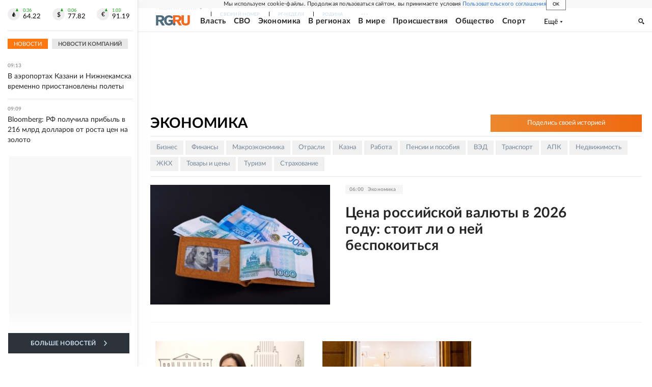

--- FILE ---
content_type: text/html; charset=utf-8
request_url: https://rg.ru/tema/ekonomika
body_size: 37703
content:
<!DOCTYPE html><html lang="ru"><head><meta charSet="utf-8"/><meta name="viewport" content="width=device-width"/><link rel="manifest" href="/manifest.json"/><link rel="preconnect" href="https://cdnstatic.rg.ru" crossorigin="anonymous"/><link rel="preconnect" href="https://ads.betweendigital.com" crossorigin="anonymous"/><link rel="preload" href="https://cdnfiles.rg.ru/fonts/Lato/Lato-Regular.woff2" as="font" type="font/woff2" crossorigin="anonymous"/><link rel="preload" href="https://cdnfiles.rg.ru/fonts/Lato/Lato-Bold.woff2" as="font" type="font/woff2" crossorigin="anonymous"/><link rel="preload" href="https://cdnfiles.rg.ru/fonts/Lato/Lato-Medium.woff2" as="font" type="font/woff2" crossorigin="anonymous"/><link rel="preload" href="https://cdnfiles.rg.ru/fonts/Lato/Lato-Light.woff2" as="font" type="font/woff2" crossorigin="anonymous"/><title>Новости экономики России и мира сегодня</title><meta name="description" content="Экономика и финансы в России и в мире: последние новости, события, прогнозы, мнения экспертов, интервью с ведущими экономистами и специальные репортажи."/><meta property="og:site_name" content="Российская газета"/><meta property="og:type" content="rubric"/><meta property="og:title" content="Новости экономики России и мира сегодня"/><meta property="og:description" content="Экономика и финансы в России и в мире: последние новости, события, прогнозы, мнения экспертов, интервью с ведущими экономистами и специальные репортажи."/><meta property="og:url" content="https://rg.ru/tema/ekonomika"/><meta property="og:image" content="https://cdnstatic.rg.ru/images/rg-social-dummy-logo-650x360.jpg"/><link rel="image_src" href="https://cdnstatic.rg.ru/images/rg-social-dummy-logo-650x360.jpg"/><link rel="icon" href="/favicon.ico"/><link rel="icon" type="image/png" sizes="192x192" href="https://cdnstatic.rg.ru/images/touch-icon-ipad-retina_192x192.png"/><link rel="icon" type="image/png" sizes="512x512" href="https://cdnstatic.rg.ru/images/touch-icon-ipad-retina_512x512.png"/><link rel="apple-touch-icon" sizes="76x76" href="https://cdnstatic.rg.ru/images/touch-icon-ipad.png"/><link rel="apple-touch-icon" sizes="120x120" href="https://cdnstatic.rg.ru/images/touch-icon-iphone-retina.png"/><link rel="apple-touch-icon" sizes="152x152" href="https://cdnstatic.rg.ru/images/touch-icon-ipad-retina.png"/><link rel="mask-icon" href="https://cdnstatic.rg.ru/svg/touch-icon.svg" color="#ffffff"/><link rel="canonical" href="https://rg.ru/tema/ekonomika"/><meta name="next-head-count" content="26"/><script id="scriptRG" data-nscript="beforeInteractive">window.RGAPP = window.RGAPP || {
      env: 'production',
      // храним информацию о том, какие тэги ga4 инициализированы,
      // заполняется сама
      gtagInited: {}
    };window.RG = window.RG || {};</script><script id="scriptHBConfig" data-nscript="beforeInteractive">
        if (!window.YaHeaderBiddingSettings) {
          const adfoxBiddersMap = {"betweenDigital":"873981","adriver":"998474","myTarget":"874698","adfox_imho-video":"1729197","adfox_adsmart":"1195710","adfox_WiseUP":"1288243","buzzoola":"1224359","videonow":2188924,"mediatoday":"2352346","adfox_yandex_roxot-adfox-hb":"2152411","otm":"1421443","hybrid":"1597346","clickscloud":"2710641","roxot":"2725603","sape":"2852669","Gnezdo":"2873663","bidvol":"2984792","smi2":"3313476"}
          const syncPixels = [{"bidder":"sape","pixels":["https://acint.net/cmatch/?dp=14&pi=1752771"]}]

          const adUnits = [];
          const userTimeout = 1000;

          window.YaHeaderBiddingSettings = {
            biddersMap: adfoxBiddersMap,
            adUnits: adUnits,
            syncPixels: syncPixels,
            timeout: userTimeout,
            callbacks: {
              onBidsRecieved: function (bids) {

              }
            }
          };
        }
      </script><script id="scriptAdfoxConfig" data-nscript="beforeInteractive">
      window.Ya || (window.Ya = {});
      window.yaContextCb = window.yaContextCb || [];
      window.Ya.adfoxCode || (window.Ya.adfoxCode = {});
      window.Ya.adfoxCode.hbCallbacks || (window.Ya.adfoxCode.hbCallbacks = []);
    </script><script id="scriptFingerprintGnezdoConfig" data-nscript="beforeInteractive">
      (function() {
        function _getCookie(name) {
          var matches = document.cookie.match(new RegExp(
          "(?:^|; )" + name.replace(/([\.$?*|{}\(\)\[\]\\\/\+^])/g, '\$1') + "=([^;]*)"
          ));
          return matches ? decodeURIComponent(matches[1]) : undefined;
        }
        
        function _storageAvailable(type) {
          try {
            var storage = window[type],
              x = '__storage_test__';
            storage.setItem(x, x);
            storage.removeItem(x);
            return true;
          }
          catch(e) {
            return false;
          }
        }

        var isMacLike = /(Mac|iPhone|iPod|iPad)/i.test(navigator.platform);

        var botPattern = "(googlebot\/|bot|Googlebot-Mobile|Googlebot-Image|Google favicon|Mediapartners-Google|bingbot|slurp|java|wget|curl|Commons-HttpClient|Python-urllib|libwww|httpunit|nutch|phpcrawl|msnbot|jyxobot|FAST-WebCrawler|FAST Enterprise Crawler|biglotron|teoma|convera|seekbot|gigablast|exabot|ngbot|ia_archiver|GingerCrawler|webmon |httrack|webcrawler|grub.org|UsineNouvelleCrawler|antibot|netresearchserver|speedy|fluffy|bibnum.bnf|findlink|msrbot|panscient|yacybot|AISearchBot|IOI|ips-agent|tagoobot|MJ12bot|dotbot|woriobot|yanga|buzzbot|mlbot|yandexbot|purebot|Linguee Bot|Voyager|CyberPatrol|voilabot|baiduspider|citeseerxbot|spbot|twengabot|postrank|turnitinbot|scribdbot|page2rss|sitebot|linkdex|Adidxbot|blekkobot|ezooms|dotbot|Mail.RU_Bot|discobot|heritrix|findthatfile|europarchive.org|NerdByNature.Bot|sistrix crawler|ahrefsbot|Aboundex|domaincrawler|wbsearchbot|summify|ccbot|edisterbot|seznambot|ec2linkfinder|gslfbot|aihitbot|intelium_bot|facebookexternalhit|yeti|RetrevoPageAnalyzer|lb-spider|sogou|lssbot|careerbot|wotbox|wocbot|ichiro|DuckDuckBot|lssrocketcrawler|drupact|webcompanycrawler|acoonbot|openindexspider|gnam gnam spider|web-archive-net.com.bot|backlinkcrawler|coccoc|integromedb|content crawler spider|toplistbot|seokicks-robot|it2media-domain-crawler|ip-web-crawler.com|siteexplorer.info|elisabot|proximic|changedetection|blexbot|arabot|WeSEE:Search|niki-bot|CrystalSemanticsBot|rogerbot|360Spider|psbot|InterfaxScanBot|Lipperhey SEO Service|CC Metadata Scaper|g00g1e.net|GrapeshotCrawler|urlappendbot|brainobot|fr-crawler|binlar|SimpleCrawler|Livelapbot|Twitterbot|cXensebot|smtbot|bnf.fr_bot|A6-Indexer|ADmantX|Facebot|Twitterbot|OrangeBot|memorybot|AdvBot|MegaIndex|SemanticScholarBot|ltx71|nerdybot|xovibot|BUbiNG|Qwantify|archive.org_bot|Applebot|TweetmemeBot|crawler4j|findxbot|SemrushBot|yoozBot|lipperhey|y!j-asr|Domain Re-Animator Bot|AddThis)";
        var re = new RegExp(botPattern, 'i');
        var isBot = re.test(navigator.userAgent);
        var check_iframe = (isMacLike || isBot)?0:1;
        var gnezdo_uid = '';
        if (check_iframe) {
          gnezdo_uid = _getCookie('gnezdo_uid');
          var ls_available = _storageAvailable('localStorage');
          if (gnezdo_uid) {
            if (ls_available) localStorage.setItem("gnezdo_uid", gnezdo_uid);
          } else {
            if (ls_available) gnezdo_uid = localStorage.getItem("gnezdo_uid");
            if (gnezdo_uid) document.cookie = "gnezdo_uid="+gnezdo_uid+";path=/;max-age=31536000;secure;samesite=none;domain=."+location.hostname.replace(/^www\./, '');
          }
          
          if (!gnezdo_uid){
            var iframe = document.createElement("iframe");
            iframe.src = "https://news.gnezdo.ru/1pc.html";
            iframe.style.display = 'none';
            document.addEventListener('DOMContentLoaded', function(){
              document.body.appendChild(iframe);
            });
            
            var once = 0;
            function gnezdoLoaderListener(event) {
              if (!event.data || !event.data.hasOwnProperty('gnezdo_uid')) {
                return;
              }
              if(once++) {
                return;
              }
              
              gnezdo_uid = event.data.gnezdo_uid || '';
              if (gnezdo_uid){
                document.cookie = "gnezdo_uid="+gnezdo_uid+";path=/;max-age=31536000;secure;samesite=none;domain=."+location.hostname.replace(/^www\./, '');
                if (ls_available) localStorage.setItem("gnezdo_uid", gnezdo_uid);
              }
            }
            
            if (window.addEventListener) {
              window.addEventListener("message", gnezdoLoaderListener, false);
            } else if (window.attachEvent) {
              window.attachEvent("onmessage", gnezdoLoaderListener);
            }
          }
        }
        
        const origOpen = XMLHttpRequest.prototype.open;
        XMLHttpRequest.prototype.open = function(method, url, async, user, password) {
          if(url.includes('fcgi4.gnezdo.ru/hb/Yandex') && gnezdo_uid) {
            url += '?guid='+gnezdo_uid;
          }
          origOpen.call(this, method, url, async, user, password);
        }
      })()
    </script><script id="scriptFingerprintVKConfig" data-nscript="beforeInteractive">
      function getSyncId() {
        try {
          return JSON.parse(localStorage.getItem('rb_sync_id')).fpid || "";
        } catch (e) {
          return "";
        }
      }
    </script><script id="scriptGnezdoAsyncCallbacks" data-nscript="beforeInteractive">window.gnezdoAsyncCallbacks = window.gnezdoAsyncCallbacks || []</script><link rel="preload" href="https://cdnfiles.rg.ru/_next/static/css/ed8e2498b19c0fb6.css" as="style"/><link rel="stylesheet" href="https://cdnfiles.rg.ru/_next/static/css/ed8e2498b19c0fb6.css" data-n-g=""/><link rel="preload" href="https://cdnfiles.rg.ru/_next/static/css/7d879b35801ba906.css" as="style"/><link rel="stylesheet" href="https://cdnfiles.rg.ru/_next/static/css/7d879b35801ba906.css" data-n-p=""/><link rel="preload" href="https://cdnfiles.rg.ru/_next/static/css/a83aef587d30f823.css" as="style"/><link rel="stylesheet" href="https://cdnfiles.rg.ru/_next/static/css/a83aef587d30f823.css"/><link rel="preload" href="https://cdnfiles.rg.ru/_next/static/css/16568e53827ff27a.css" as="style"/><link rel="stylesheet" href="https://cdnfiles.rg.ru/_next/static/css/16568e53827ff27a.css"/><link rel="preload" href="https://cdnfiles.rg.ru/_next/static/css/31901084327d29bd.css" as="style"/><link rel="stylesheet" href="https://cdnfiles.rg.ru/_next/static/css/31901084327d29bd.css"/><link rel="preload" href="https://cdnfiles.rg.ru/_next/static/css/06f752ef30f4285f.css" as="style"/><link rel="stylesheet" href="https://cdnfiles.rg.ru/_next/static/css/06f752ef30f4285f.css"/><noscript data-n-css=""></noscript><script defer="" nomodule="" src="https://cdnfiles.rg.ru/_next/static/chunks/polyfills-42372ed130431b0a.js"></script><script id="scriptAdfoxSape" src="https://cdn-rtb.sape.ru/js/uids.js" defer="" data-nscript="beforeInteractive"></script><script id="scriptRoxot" src="https://cdn.skcrtxr.com/roxot-wrapper/js/roxot-manager.js?pid=7999fe2d-49ec-4b41-a612-54517cd77591" defer="" data-nscript="beforeInteractive"></script><script defer="" src="https://cdnfiles.rg.ru/_next/static/chunks/12454.5ad92842aaf19af8.js"></script><script defer="" src="https://cdnfiles.rg.ru/_next/static/chunks/50381-696404addbc6ee8d.js"></script><script defer="" src="https://cdnfiles.rg.ru/_next/static/chunks/65004.9480c4446de92d03.js"></script><script defer="" src="https://cdnfiles.rg.ru/_next/static/chunks/38129.4fb66e72f791f7b5.js"></script><script defer="" src="https://cdnfiles.rg.ru/_next/static/chunks/1416.55c1b06d56974d55.js"></script><script src="https://cdnfiles.rg.ru/_next/static/chunks/webpack-74c6756b9c0b4dd0.js" defer=""></script><script src="https://cdnfiles.rg.ru/_next/static/chunks/framework-c610937e61b23145.js" defer=""></script><script src="https://cdnfiles.rg.ru/_next/static/chunks/main-9730f113bcee42ee.js" defer=""></script><script src="https://cdnfiles.rg.ru/_next/static/chunks/pages/_app-3398e315d2239a46.js" defer=""></script><script src="https://cdnfiles.rg.ru/_next/static/chunks/49994-4cb4afcdbe91a244.js" defer=""></script><script src="https://cdnfiles.rg.ru/_next/static/chunks/pages/rubric/%5B%5B...slug%5D%5D-01614545e846d037.js" defer=""></script><script src="https://cdnfiles.rg.ru/_next/static/HlDuUVGDkBlaoltWi1lo1/_buildManifest.js" defer=""></script><script src="https://cdnfiles.rg.ru/_next/static/HlDuUVGDkBlaoltWi1lo1/_ssgManifest.js" defer=""></script></head><body><div id="__next"><script>
    ((counterHostname) => {
      window.MSCounter = {
        counterHostname: counterHostname
      };
      window.mscounterCallbacks = window.mscounterCallbacks || [];
      window.mscounterCallbacks.push(() => {
        tnsCounterrg_ru = new MSCounter.counter({
            'account':'rg_ru',
            'tmsec': 'mx3_rg_ru',
            'autohit' : true
          });
        // console.log('%c Send counter "TNS":', 'background: #2c333b; color: #aaa; padding: 5px;', window.MSCounter)
      });

      const newScript = document.createElement('script');
      newScript.async = true;
      newScript.src = counterHostname + '/ncc/counter.js';

      const referenceNode = document.querySelector('script');
      if (referenceNode) {
        referenceNode.parentNode.insertBefore(newScript, referenceNode);
      } else {
        document.firstElementChild.appendChild(newScript);
      }
    })('https://tns-counter.ru/');
  </script><script>
  var _tmr = window._tmr || (window._tmr = []);
  // console.log('%c Send counter "Mail":', 'background: #2c333b; color: #aaa; padding: 5px;', window._tmr);
  (function (d, w, id) {
    if (d.getElementById(id)) return;
    var ts = d.createElement("script");
    ts.type = "text/javascript";
    ts.async = true;
    ts.id = id;
    ts.src = "https://top-fwz1.mail.ru/js/code.js";
    var f = function () {
      var s = d.getElementsByTagName("script")[0];
      s.parentNode.insertBefore(ts, s);
    };
    if (w.opera == "[object Opera]") {
      d.addEventListener("DOMContentLoaded", f, false);
    } else {
      f();
    }
  })(document, window, "topmailru-code");
  </script><script>
  (function (m, e, t, r, i, k, a) {
    m[i] = m[i] || function () {
      (m[i].a = m[i].a || []).push(arguments)
    };
    m[i].l = 1 * new Date();
    k = e.createElement(t), a = e.getElementsByTagName(t)[0], k.async = 1, k.src = r, a.parentNode.insertBefore(k, a)
  })
    (window, document, "script", "https://mc.yandex.ru/metrika/tag.js", "ym");
  </script><div id="layoutGlobal" class="NewsFeedLayout_root___App8"><div id="" data-mod="media10" class="Adfox_wrapper__6EjMr media10-adfox"></div><div class="NewsFeedLayout_body__I3b0x"><div><div class="Layout_root__Lg4z8 layout"><div id="umbrella" class="Umbrella_root__MYQQv  layoutGlobalUmbrella"><div class="Umbrella_inner__qw3LM"><div class="Umbrella_toolbar__toU_M"><div class="Umbrella_toolbarItemContentButton___Sj_O"><button class="UmbrellaContentButton_root__OU00H " type="button" data-testid="umbrella-content-button"><span class="UmbrellaContentButton_text__pPO38"><span class="UmbrellaContentButton_our__REuPp">Наши</span> проекты</span><i class="UmbrellaContentButton_icon__6sPNS"><svg xmlns="http://www.w3.org/2000/svg" width="6" height="5"><path fill-rule="evenodd" d="M1.465.879a.61.61 0 1 0-.863.862L2.76 3.898a.6.6 0 0 0 .453.178.6.6 0 0 0 .453-.178L5.82 1.741A.61.61 0 0 0 4.96.88L3.212 2.626z" clip-rule="evenodd"></path></svg></i></button></div><div class="Umbrella_toolbarItemNavigation__4u_j5"><div><div class="navresp-root"><div class="navresp-inner"><div class="navresp-visible"><div class="navresp-visibleList"><div class="navresp-visibleListItem"><a class="navresp-visibleListLink" title="Свежий номер" href="/gazeta/rg/svezh"><span class="navresp-visibleListText">Свежий номер</span></a></div><div class="navresp-visibleListItem"><a class="navresp-visibleListLink" title="РГ-Неделя" href="/gazeta/subbota/svezh"><span class="navresp-visibleListText">РГ-Неделя</span></a></div><div class="navresp-visibleListItem"><a href="https://rodina-history.ru" title="" aria-label="" class="navresp-visibleListLink" target="_blank" rel="noreferrer"><span class="navresp-visibleListText">Родина</span></a></div><div class="navresp-visibleListItem"><a class="navresp-visibleListLink" title="Тематические приложения" href="/fascicles"><span class="navresp-visibleListText">Тематические приложения</span></a></div><div class="navresp-visibleListItem"><a class="navresp-visibleListLink" title="Союз" href="/soyuz"><span class="navresp-visibleListText">Союз</span></a></div><button class="navresp-moreButton" aria-label="Ещё"><span class="navresp-moreButtonIcon"><svg xmlns="http://www.w3.org/2000/svg" width="13" height="3"><path d="M.452 1.172q0-.486.27-.756.288-.288.756-.288.486 0 .774.288.288.27.288.756 0 .468-.288.756t-.774.288q-.468 0-.756-.288-.27-.288-.27-.756m5.028 0q0-.486.27-.756.288-.288.756-.288.486 0 .774.288.288.27.288.756 0 .468-.288.756t-.774.288q-.468 0-.756-.288-.27-.288-.27-.756m5.027 0q0-.486.27-.756.288-.288.756-.288.486 0 .774.288.288.27.288.756 0 .468-.288.756t-.774.288q-.468 0-.756-.288-.27-.288-.27-.756"></path></svg></span></button></div></div><div class="navresp-invisible"><div class="navresp-invisibleList"></div></div></div></div></div></div><div class="Umbrella_svezh__NKzhk"><a href="/gazeta/rg/svezh" rel="noreferrer noopener" class="LinkDefault_link__moEcX"><span class="UmbrellaSvezh_link__0Rwaq" title="Свежий номер">Свежий номер</span></a></div><div class="Umbrella_subscribe___7KfL"><div class="UmbrellaSubscribe_root__rEtO7"><a class="UmbrellaSubscribe_button__wsCTe" target="_blank" href="https://rg.ru/subs/" rel="noreferrer noopener"><i class="UmbrellaSubscribe_icon__lqf_h"><svg xmlns="http://www.w3.org/2000/svg" fill="none" viewBox="0 0 15 14" aria-hidden="true" focusable="false" tabindex="-1"><g clip-path="url(#newspaper_svg__a)"><path fill="#fff" d="M14.06 0H3.38a.93.93 0 0 0-.94.92v1.29H.94a.93.93 0 0 0-.94.92v10a.93.93 0 0 0 .94.87h13.12a.93.93 0 0 0 .94-.92V.92a.93.93 0 0 0-.94-.92m-.18 12.53a.37.37 0 0 1-.38.36h-12a.36.36 0 0 1-.37-.36V3.87a.37.37 0 0 1 .37-.37h.94v8.29h1.12V1.44a.38.38 0 0 1 .38-.37h9.56a.38.38 0 0 1 .38.37zM9 3.32h4.12V3H9zm0 1.1h4.12v-.37H9zm0 1.29h4.12v-.37H9zM4.5 7h8.62v-.37H4.5zm0 1.11h8.62v-.37H4.5zm0 1.1h4.13v-.37H4.5zm0 1.29h4.13v-.37H4.5zm0 1.29h4.13v-.37H4.5zM9 9.21h4.12v-.37H9zm0 1.29h4.12v-.37H9zm0 1.29h4.12v-.37H9zM4.88 5.9h3.37a.38.38 0 0 0 .38-.37V2.21a.38.38 0 0 0-.38-.37H4.88a.38.38 0 0 0-.38.37v3.32a.38.38 0 0 0 .38.37M5.44 3a.19.19 0 0 1 .19-.19H7.5a.19.19 0 0 1 .19.19v1.79A.18.18 0 0 1 7.5 5H5.63a.18.18 0 0 1-.19-.18z"></path></g><defs><clipPath id="newspaper_svg__a"><path fill="#fff" d="M0 0h15v14H0z"></path></clipPath></defs></svg></i><div class="UmbrellaSubscribe_title__zw2sQ"><span>Подписка</span><span class="UmbrellaSubscribe_titleSecondText__QCjTa"> на издание</span></div></a></div></div><div class="Umbrella_newsletterSubscribe__Wl4dD"><button class="UmbrellaNewsletterSubscribe_root__wmZg9" type="button"><i class="UmbrellaNewsletterSubscribe_icon__LCCb_"><svg xmlns="http://www.w3.org/2000/svg" viewBox="0 0 16 10"><path fill-rule="evenodd" d="M.36 0A.36.36 0 0 0 0 .36v9.28a.36.36 0 0 0 .36.36h15.28a.36.36 0 0 0 .36-.36V.36a.36.36 0 0 0-.36-.36zm1 .71h13.33L8 6.14zm-.58.47 4.57 3.74L.73 8.83zm14.54 0v7.65l-3.81-3.21a.37.37 0 0 0-.27-.09.36.36 0 0 0-.34.38.38.38 0 0 0 .13.25l3.66 3.13H1.31l4.61-3.91 1.85 1.5a.36.36 0 0 0 .46 0z"></path></svg></i><div class="UmbrellaNewsletterSubscribe_text__MK4jF">Подписаться на новости</div></button></div><div class="Umbrella_toolbarItemAuth__MJyM9"><div class="UserMenu_root__BKOUI"><button class="UserMenu_button__7XjLH" aria-label="войти в личный кабинет" data-testid="user-menu-signin" data-cy="user-menu-signin"><i class="UserMenu_icon__ZqA4p"><svg xmlns="http://www.w3.org/2000/svg" width="18" height="13" aria-hidden="true" focusable="false" tabindex="-1"><path d="M17.44 0H8.407a.58.58 0 0 0-.393.145.52.52 0 0 0-.168.365c.008.134.07.26.175.352A.57.57 0 0 0 8.408 1h8.47v10h-8.47a.58.58 0 0 0-.483.085.5.5 0 0 0-.161.183.496.496 0 0 0 .16.647.57.57 0 0 0 .484.085h9.031a.58.58 0 0 0 .393-.145.52.52 0 0 0 .169-.365V.51a.5.5 0 0 0-.17-.365A.56.56 0 0 0 17.44 0m-7 5.69L7.625 3.11a.48.48 0 0 0-.328-.128.48.48 0 0 0-.328.128.4.4 0 0 0-.128.295c0 .11.046.216.128.295L9.01 5.57H.456a.46.46 0 0 0-.315.123.4.4 0 0 0-.13.297.4.4 0 0 0 .13.297.46.46 0 0 0 .315.123H9.01L6.968 8.28a.4.4 0 0 0-.128.295c0 .11.046.216.128.295a.46.46 0 0 0 .328.132.48.48 0 0 0 .328-.132l2.817-2.58a.42.42 0 0 0 .133-.3.4.4 0 0 0-.133-.3Z"></path></svg></i><span class="UserMenu_text__qfpcd">Войти</span></button></div></div></div></div></div><header id="header" class="Header_root__DBq38"><div class="Header_inner__ggL_E"><div class="Header_content__tRsAz"><div class="Header_firstLine___uaFn"><div class="Header_contentItem__DtP8t Header_logo__j7oID"><a href="https://rg.ru" class="LinkNative_link__J74Ls" target="_self" title="Российская газета" aria-label="Перейти на главную страницу" rel="noreferrer"><span><i class="HeaderLogo_icon__jn58_"><svg xmlns="http://www.w3.org/2000/svg" fill="none" viewBox="0 0 80 24" aria-hidden="true" tabindex="-1"><path fill="#F26922" d="M45.726 4.419h4.317c3.002 0 4.143.928 4.143 2.85 0 2.158-1.243 3.123-4.143 3.123h-4.317zM40 0v22.071h5.726v-7.293H48.8L54.53 24h6.66l-6.342-10.046c3.484-.72 5.382-3.393 5.382-6.754 0-4.563-3.379-7.196-9.938-7.196z"></path><path fill="#F26922" d="M60.107 0v15.544c0 5.372 3.466 8.456 10.064 8.456 6.599 0 9.83-3.184 9.83-8.556V0h-5.372v14.637c0 2.879-1.394 4.678-4.458 4.678s-4.422-1.777-4.422-4.678V0z"></path><path fill="#506C7F" d="M5.632 4.419h4.246c2.953 0 4.075.928 4.075 2.85 0 2.158-1.221 3.123-4.075 3.123H5.632zM0 0v24h5.632v-9.222h3.024L14.292 24h6.551l-6.238-10.046c3.427-.72 5.294-3.393 5.294-6.754 0-4.563-3.324-7.196-9.775-7.196z"></path><path fill="#506C7F" d="M40.076 4.566C37.818 1.48 34.704 0 30.771 0 23.885 0 19.27 4.634 19.27 12.1c0 7.301 4.812 11.9 11.367 11.9 3.64 0 6.75-1.41 9.469-4.368v-8.78H29.72v4.207h4.952v2.763a6.84 6.84 0 0 1-3.919 1.284c-3.562 0-5.77-2.338-5.77-6.908 0-4.933 2.23-7.466 5.938-7.466 2.262 0 4.129 1.054 5.635 3.126z"></path><path fill="#506C7F" d="M42.918 24c.61 0 1.207-.183 1.715-.525a3.1 3.1 0 0 0 1.136-1.4 3.15 3.15 0 0 0-.67-3.396 3.06 3.06 0 0 0-3.363-.673 3.1 3.1 0 0 0-1.384 1.15 3.14 3.14 0 0 0-.284 2.924c.156.377.383.72.67 1.01a3.08 3.08 0 0 0 2.18.91"></path></svg></i></span></a></div><div class="Header_contentItem__DtP8t Header_newsfeedButton__gibVQ"><div class="HeaderNewsFeedButton_root__dnPsv "><button class="HeaderNewsFeedButton_text__ouvP6">Новости</button></div></div><div class="Header_contentItem__DtP8t Header_navigation___WOtz"><div class="header"><div class="navresp-root NavResponsibleHeaderTheme_root__x98aG NavResponsibleHeaderTheme_rootHide__frgpF"><div class="navresp-inner NavResponsibleHeaderTheme_inner__A33oB"><div class="navresp-visible NavResponsibleHeaderTheme_visible__yci9d"><div class="NavResponsibleHeaderTheme_mobileSearch__x4E1g"></div><div class="navresp-visibleList NavResponsibleHeaderTheme_visibleList__XBK3Y"><div class="navresp-visibleListItem NavResponsibleHeaderTheme_visibleListItem___5cGi"><a class="navresp-visibleListLink NavResponsibleHeaderTheme_visibleListLink__fmaeq" title="Власть" href="/tema/gos"><span class="navresp-visibleListText">Власть</span></a></div><div class="navresp-visibleListItem NavResponsibleHeaderTheme_visibleListItem___5cGi"><a class="navresp-visibleListLink NavResponsibleHeaderTheme_visibleListLink__fmaeq" title="СВО" href="/sujet/donbass"><span class="navresp-visibleListText">СВО</span></a></div><div class="navresp-visibleListItem NavResponsibleHeaderTheme_visibleListItem___5cGi"><a class="navresp-visibleListLink NavResponsibleHeaderTheme_visibleListLink__fmaeq" title="Экономика" href="/tema/ekonomika"><span class="navresp-visibleListText">Экономика</span></a></div><div class="navresp-visibleListItem NavResponsibleHeaderTheme_visibleListItem___5cGi"><a class="navresp-visibleListLink NavResponsibleHeaderTheme_visibleListLink__fmaeq" title="В регионах" href="/rf"><span class="navresp-visibleListText">В регионах</span></a></div><div class="navresp-visibleListItem NavResponsibleHeaderTheme_visibleListItem___5cGi"><a class="navresp-visibleListLink NavResponsibleHeaderTheme_visibleListLink__fmaeq" title="В мире" href="/tema/mir"><span class="navresp-visibleListText">В мире</span></a></div><div class="navresp-visibleListItem NavResponsibleHeaderTheme_visibleListItem___5cGi"><a class="navresp-visibleListLink NavResponsibleHeaderTheme_visibleListLink__fmaeq" title="Происшествия" href="/tema/bezopasnost"><span class="navresp-visibleListText">Происшествия</span></a></div><div class="navresp-visibleListItem NavResponsibleHeaderTheme_visibleListItem___5cGi"><a class="navresp-visibleListLink NavResponsibleHeaderTheme_visibleListLink__fmaeq" title="Общество" href="/tema/obshestvo"><span class="navresp-visibleListText">Общество</span></a></div><div class="navresp-visibleListItem NavResponsibleHeaderTheme_visibleListItem___5cGi"><a class="navresp-visibleListLink NavResponsibleHeaderTheme_visibleListLink__fmaeq" title="Спорт" href="/tema/sport"><span class="navresp-visibleListText">Спорт</span></a></div><div class="navresp-visibleListItem NavResponsibleHeaderTheme_visibleListItem___5cGi"><a class="navresp-visibleListLink NavResponsibleHeaderTheme_visibleListLink__fmaeq" title="Культура" href="/tema/kultura"><span class="navresp-visibleListText">Культура</span></a></div><div class="navresp-visibleListItem NavResponsibleHeaderTheme_visibleListItem___5cGi"><a class="navresp-visibleListLink NavResponsibleHeaderTheme_visibleListLink__fmaeq" title="Образование" href="/tema/obshestvo/obrazovanie"><span class="navresp-visibleListText">Образование</span></a></div><div class="navresp-visibleListItem NavResponsibleHeaderTheme_visibleListItem___5cGi"><a class="navresp-visibleListLink NavResponsibleHeaderTheme_visibleListLink__fmaeq" title="Здоровье" href="/tema/obshestvo/zdorovje"><span class="navresp-visibleListText">Здоровье</span></a></div><div class="navresp-visibleListItem NavResponsibleHeaderTheme_visibleListItem___5cGi"><a href="/doc" rel="noreferrer noopener" class="LinkDefault_link__moEcX"><span class="navresp-visibleListLink NavResponsibleHeaderTheme_visibleListLink__fmaeq" title="Документы"><span class="navresp-visibleListText">Документы</span></span></a></div><div class="navresp-visibleListItem NavResponsibleHeaderTheme_visibleListItem___5cGi"><a class="navresp-visibleListLink NavResponsibleHeaderTheme_visibleListLink__fmaeq" title="Спецпроекты" href="/pages/spec"><span class="navresp-visibleListText">Спецпроекты</span></a></div><div class="navresp-visibleListItem NavResponsibleHeaderTheme_visibleListItem___5cGi"><a class="navresp-visibleListLink NavResponsibleHeaderTheme_visibleListLink__fmaeq" title="Выходные" href="/vyhodnye"><span class="navresp-visibleListText">Выходные</span></a></div><button class="navresp-moreButton header NavResponsibleHeaderTheme_moreButton__G544e navresp-moreButtonWithText" aria-label="Ещё"><span class="navresp-moreButtonText NavResponsibleHeaderTheme_moreButtonText__vsLw9"><span class="navresp-moreButtonValue">Ещё</span><i class="navresp-moreButtonTextIcon"><svg xmlns="http://www.w3.org/2000/svg" viewBox="0 0 6 3"><path d="M3 3 .5 0h5z"></path></svg></i></span></button></div></div><div class="navresp-invisible"><div class="navresp-invisibleList"></div></div></div></div></div></div><div class="Header_contentItem__DtP8t Header_search__8R1rx "></div><div class="Header_contentItem__DtP8t Header_burger__CUvUF"><button class="Burger_root__N5X3V" aria-label="Menu" title="Меню"><span class="Burger_box__S3Na8"><span class="Burger_inner__qDzgI "></span></span></button></div><div class="Header_ads__DHeo1 "><div id="" data-mod="media11" class="Adfox_wrapper__6EjMr Adfox_media11__CTH7S media11-adfox"></div></div></div><div class="Header_secondLine__ZAdNz"><div class="Header_contentItem__DtP8t Header_toolbar__uOtso"><div class="HeaderToolbar_root__F_7Fh "><div class="HeaderToolbar_inner__Fgij8"><button class="HeaderToolbar_newsfeed__1_zGC"><i class="HeaderToolbar_newsfeedBurger__BrCPM"><svg xmlns="http://www.w3.org/2000/svg" viewBox="0 0 19 15"><path fill-rule="evenodd" d="M3 0H0v2h3zm2 0h14v2H5zm0 5.077h14v2H5zM13.4 8H5v2h8.4zM5 13h14v2H5zM0 5h3v2H0zm3 8H0v2h3z" clip-rule="evenodd"></path></svg></i><span class="HeaderToolbar_newsfeedText__b0lcG">Лента новостей</span></button></div></div></div><div class="Header_secondLinksBox__lcfRa"><a href="/doc">Документы</a><a href="/pages/spec">Спецпроекты</a></div></div></div></div></header><div><div><div class="Section_sectionContent__jAK1D layoutGlobalSection"><div class="LoadItems_root__Wjhfq"><div class="LoadItems_list__HStTJ"><div><div class="PageRubric_wrapperSpiegel__lWiHx"><div class="PageRubric_mainRubricSection__8tCNW"><div class="PageRubricHeader_headblock__TERWe"><h1 class="PageRubricHeader_title__mGTH4">Экономика</h1><a href="/pages/story"><div class="PageRubricHeader_storyButton__5FHeP"><div>Поделись <span>своей</span> историей</div></div></a></div><div class="PageRubricHeaderSubrubrics_subrubrics__LoZXb"><div class="PageRubricHeaderSubrubrics_subrubricsScroll__yVndG"><a class="PageRubricHeaderSubrubrics_subrubricsItem__8jV1f" href="/tema/ekonomika/business">Бизнес</a><a class="PageRubricHeaderSubrubrics_subrubricsItem__8jV1f" href="/tema/ekonomika/finansy">Финансы</a><a class="PageRubricHeaderSubrubrics_subrubricsItem__8jV1f" href="/tema/ekonomika/politekonom">Макроэкономика</a><a class="PageRubricHeaderSubrubrics_subrubricsItem__8jV1f" href="/tema/ekonomika/industria">Отрасли</a><a class="PageRubricHeaderSubrubrics_subrubricsItem__8jV1f" href="/tema/ekonomika/kazna">Казна</a><a class="PageRubricHeaderSubrubrics_subrubricsItem__8jV1f" href="/tema/ekonomika/rabota">Работа</a><a class="PageRubricHeaderSubrubrics_subrubricsItem__8jV1f" href="/tema/ekonomika/pensii">Пенсии и пособия</a><a class="PageRubricHeaderSubrubrics_subrubricsItem__8jV1f" href="/tema/ekonomika/vnesh">ВЭД</a><a class="PageRubricHeaderSubrubrics_subrubricsItem__8jV1f" href="/tema/ekonomika/transport">Транспорт</a><a class="PageRubricHeaderSubrubrics_subrubricsItem__8jV1f" href="/tema/ekonomika/apk">АПК</a><a class="PageRubricHeaderSubrubrics_subrubricsItem__8jV1f" href="/tema/ekonomika/realty">Недвижимость</a><a class="PageRubricHeaderSubrubrics_subrubricsItem__8jV1f" href="/tema/ekonomika/kommunal">ЖКХ</a><a class="PageRubricHeaderSubrubrics_subrubricsItem__8jV1f" href="/tema/ekonomika/tovary">Товары и цены</a><a class="PageRubricHeaderSubrubrics_subrubricsItem__8jV1f" href="/tema/ekonomika/turizm">Туризм</a><a class="PageRubricHeaderSubrubrics_subrubricsItem__8jV1f" href="/tema/ekonomika/strahovanie">Страхование</a></div></div><div class="PageRubric_mainSpiegel__42hQg"><div class="MainSpiegel_mainSpiegel__8TuJ_"><div class="ItemOfListStandard_wrapper__CkHBZ ItemOfListStandard_imageLeft__ep977"><a class="ItemOfListStandard_imageLinkBox__MqVzc" aria-hidden="true" tabindex="-1" href="/2026/01/21/rubl-idet-po-kursu.html"><div class="ImageIcon_root__XuGMY ItemOfListStandard_image__S1Arr"><picture><source media="(max-width: 767px)" width="735" height="472" srcSet="https://cdnstatic.rg.ru/crop735x472/uploads/images/2026/01/20/4p_verh_koshelek_128.jpg, https://cdnstatic.rg.ru/crop735x472/uploads/images/2026/01/20/4p_verh_koshelek_128.jpg 2x"/><source media="(max-width: 989px)" width="300" height="200" srcSet="https://cdnstatic.rg.ru/crop300x200/uploads/images/2026/01/20/4p_verh_koshelek_128.jpg, https://cdnstatic.rg.ru/crop600x400/uploads/images/2026/01/20/4p_verh_koshelek_128.jpg 2x"/><source media="(max-width: 1279px)" width="360" height="240" srcSet="https://cdnstatic.rg.ru/crop360x240/uploads/images/2026/01/20/4p_verh_koshelek_128.jpg, https://cdnstatic.rg.ru/crop720x480/uploads/images/2026/01/20/4p_verh_koshelek_128.jpg 2x"/><source media="(max-width: 1679px)" width="360" height="240" srcSet="https://cdnstatic.rg.ru/crop360x240/uploads/images/2026/01/20/4p_verh_koshelek_128.jpg, https://cdnstatic.rg.ru/crop720x480/uploads/images/2026/01/20/4p_verh_koshelek_128.jpg 2x"/><source media="(min-width: 1680px)" width="420" height="280" srcSet="https://cdnstatic.rg.ru/crop420x280/uploads/images/2026/01/20/4p_verh_koshelek_128.jpg, https://cdnstatic.rg.ru/crop840x560/uploads/images/2026/01/20/4p_verh_koshelek_128.jpg 2x"/><img width="100%" height="100%" class="Image_img__5ZmPX ImageIcon_image__LQ8T1" alt="Политика Банка России и изменения во внешней торговле обеспечили довольно крепкий курс рубля." title="Политика Банка России и изменения во внешней торговле обеспечили довольно крепкий курс рубля." loading="eager" src="https://cdnstatic.rg.ru/uploads/images/2026/01/20/4p_verh_koshelek_128.jpg"/></picture></div></a><div class="ItemOfListStandard_row__LiBMu"><a class="ItemOfListStandard_datetime__GstJi" href="/2026/01/21/rubl-idet-po-kursu.html">06:00</a><span class="ItemOfListStandard_rubrics__Dpg_L "><a class="LinksOfRubric_item__e_V3t ItemOfListStandard_rubric__aQoDI" href="/tema/ekonomika">Экономика</a></span></div><a href="/2026/01/21/rubl-idet-po-kursu.html"><span class="ItemOfListStandard_title__Ajjlf">Цена российской валюты в 2026 году: стоит ли о ней беспокоиться</span></a></div></div></div></div><div class="PageRubric_adv__hgpBd"><div id="" data-mod="media1" class="Adfox_wrapper__6EjMr Adfox_media1__C8usK media1-adfox"></div><div id="" data-mod="media1_mobile" class="Adfox_wrapper__6EjMr Adfox_media1_mobile__xQPUF media1_mobile-adfox"></div><div id="" data-mod="media1_laptop_desktop" class="Adfox_wrapper__6EjMr Adfox_media1_laptop_desktop__AJoW0 media1_laptop_desktop-adfox"></div></div></div></div><div class="Page_section__r7mr6 Page_hasAside__7Jhp5 "><div class="Page_main__CL9dG"><div class="PageRubricContent_spiegels__uPvYy"><div class="PageRubricContent_spiegelsItem__J_Nhw"><div class="ItemOfListStandard_wrapper__CkHBZ "><a class="ItemOfListStandard_imageLinkBox__MqVzc" aria-hidden="true" tabindex="-1" href="/2026/01/21/reg-cfo/drugaia-ekonomika.html"><div class="ImageIcon_root__XuGMY ItemOfListStandard_image__S1Arr"><picture><source media="(max-width: 767px)" width="767" height="482" srcSet="https://cdnstatic.rg.ru/crop767x482/uploads/images/2026/01/20/13p_bagreeva_centr_358.jpg, https://cdnstatic.rg.ru/crop767x482/uploads/images/2026/01/20/13p_bagreeva_centr_358.jpg 2x"/><source media="(max-width: 989px)" width="224" height="152" srcSet="https://cdnstatic.rg.ru/crop224x152/uploads/images/2026/01/20/13p_bagreeva_centr_358.jpg, https://cdnstatic.rg.ru/crop448x304/uploads/images/2026/01/20/13p_bagreeva_centr_358.jpg 2x"/><source media="(max-width: 1279px)" width="292" height="200" srcSet="https://cdnstatic.rg.ru/crop292x200/uploads/images/2026/01/20/13p_bagreeva_centr_358.jpg, https://cdnstatic.rg.ru/crop584x400/uploads/images/2026/01/20/13p_bagreeva_centr_358.jpg 2x"/><source media="(max-width: 1679px)" width="292" height="194" srcSet="https://cdnstatic.rg.ru/crop292x194/uploads/images/2026/01/20/13p_bagreeva_centr_358.jpg, https://cdnstatic.rg.ru/crop584x388/uploads/images/2026/01/20/13p_bagreeva_centr_358.jpg 2x"/><source media="(min-width: 1680px)" width="292" height="200" srcSet="https://cdnstatic.rg.ru/crop292x200/uploads/images/2026/01/20/13p_bagreeva_centr_358.jpg, https://cdnstatic.rg.ru/crop584x400/uploads/images/2026/01/20/13p_bagreeva_centr_358.jpg 2x"/><img width="100%" height="100%" class="Image_img__5ZmPX ImageIcon_image__LQ8T1" alt="Мария Багреева: Если в 2010-м году в казну страны шла половина доходов Москвы, то сейчас две трети, а в бюджете города остается только треть от этого &quot;пирога&quot;." title="Мария Багреева: Если в 2010-м году в казну страны шла половина доходов Москвы, то сейчас две трети, а в бюджете города остается только треть от этого &quot;пирога&quot;." loading="lazy" src="https://cdnstatic.rg.ru/uploads/images/2026/01/20/13p_bagreeva_centr_358.jpg"/></picture></div></a><div class="ItemOfListStandard_row__LiBMu"><a class="ItemOfListStandard_datetime__GstJi" href="/2026/01/21/reg-cfo/drugaia-ekonomika.html">21.01.2026</a><span class="ItemOfListStandard_rubrics__Dpg_L "><a class="LinksOfRubric_item__e_V3t ItemOfListStandard_rubric__aQoDI" href="/tema/ekonomika">Экономика</a></span></div><a href="/2026/01/21/reg-cfo/drugaia-ekonomika.html"><span class="ItemOfListStandard_title__Ajjlf">Другая экономика</span><span class="ItemOfListStandard_subtitle__CRGSI">Мария Багреева: Столица на пути к городу высокой производительности труда и высоких зарплат</span></a><div class="ItemOfListStandard_exclusiveTag__rtBlQ"><a href="/tag/eksklyuziv"><div class="ExclusiveTag_exclusiveLabel__la8_y"><span>Эксклюзив</span></div></a></div></div></div><div class="PageRubricContent_spiegelsItem__J_Nhw"><div class="ItemOfListStandard_wrapper__CkHBZ "><a class="ItemOfListStandard_imageLinkBox__MqVzc" aria-hidden="true" tabindex="-1" href="/2026/01/20/ekspert-mehtiev-obiasnil-chem-opasny-moshenniki-obeshchaiushchie-spisanie-vseh-dolgov.html"><div class="ImageIcon_root__XuGMY ItemOfListStandard_image__S1Arr"><picture><source media="(max-width: 767px)" width="767" height="482" srcSet="https://cdnstatic.rg.ru/crop767x482/uploads/images/2026/01/20/ria_8340175hr_a10_180.jpg, https://cdnstatic.rg.ru/crop767x482/uploads/images/2026/01/20/ria_8340175hr_a10_180.jpg 2x"/><source media="(max-width: 989px)" width="224" height="152" srcSet="https://cdnstatic.rg.ru/crop224x152/uploads/images/2026/01/20/ria_8340175hr_a10_180.jpg, https://cdnstatic.rg.ru/crop448x304/uploads/images/2026/01/20/ria_8340175hr_a10_180.jpg 2x"/><source media="(max-width: 1279px)" width="292" height="200" srcSet="https://cdnstatic.rg.ru/crop292x200/uploads/images/2026/01/20/ria_8340175hr_a10_180.jpg, https://cdnstatic.rg.ru/crop584x400/uploads/images/2026/01/20/ria_8340175hr_a10_180.jpg 2x"/><source media="(max-width: 1679px)" width="292" height="194" srcSet="https://cdnstatic.rg.ru/crop292x194/uploads/images/2026/01/20/ria_8340175hr_a10_180.jpg, https://cdnstatic.rg.ru/crop584x388/uploads/images/2026/01/20/ria_8340175hr_a10_180.jpg 2x"/><source media="(min-width: 1680px)" width="292" height="200" srcSet="https://cdnstatic.rg.ru/crop292x200/uploads/images/2026/01/20/ria_8340175hr_a10_180.jpg, https://cdnstatic.rg.ru/crop584x400/uploads/images/2026/01/20/ria_8340175hr_a10_180.jpg 2x"/><img width="100%" height="100%" class="Image_img__5ZmPX ImageIcon_image__LQ8T1" alt="" title="" loading="lazy" src="https://cdnstatic.rg.ru/uploads/images/2026/01/20/ria_8340175hr_a10_180.jpg"/></picture></div></a><div class="ItemOfListStandard_row__LiBMu"><a class="ItemOfListStandard_datetime__GstJi" href="/2026/01/20/ekspert-mehtiev-obiasnil-chem-opasny-moshenniki-obeshchaiushchie-spisanie-vseh-dolgov.html">20.01.2026</a><span class="ItemOfListStandard_rubrics__Dpg_L "><a class="LinksOfRubric_item__e_V3t ItemOfListStandard_rubric__aQoDI" href="/tema/ekonomika">Экономика</a></span></div><a href="/2026/01/20/ekspert-mehtiev-obiasnil-chem-opasny-moshenniki-obeshchaiushchie-spisanie-vseh-dolgov.html"><span class="ItemOfListStandard_title__Ajjlf"><strong>Отменяем платежи!</strong> Центробанк предостерег россиян от мошеннических услуг "раздолжнителей": <strong>как их распознать</strong></span></a><div class="ItemOfListStandard_exclusiveTag__rtBlQ"><a href="/tag/eksklyuziv"><div class="ExclusiveTag_exclusiveLabel__la8_y"><span>Эксклюзив</span></div></a></div></div></div><div class="PageRubricContent_spiegelsItem__J_Nhw"><div class="ItemOfListStandard_wrapper__CkHBZ "><a class="ItemOfListStandard_imageLinkBox__MqVzc" aria-hidden="true" tabindex="-1" href="/2026/01/20/vse-chashche-pitomcy-edut-poezdom-odni-pochemu-rastet-spros-i-kakie-glavnye-riski.html"><div class="ImageIcon_root__XuGMY ItemOfListStandard_image__S1Arr"><picture><source media="(max-width: 767px)" width="767" height="482" srcSet="https://cdnstatic.rg.ru/crop767x482/uploads/images/2026/01/20/istock-1059717160_4c7.jpg, https://cdnstatic.rg.ru/crop767x482/uploads/images/2026/01/20/istock-1059717160_4c7.jpg 2x"/><source media="(max-width: 989px)" width="224" height="152" srcSet="https://cdnstatic.rg.ru/crop224x152/uploads/images/2026/01/20/istock-1059717160_4c7.jpg, https://cdnstatic.rg.ru/crop448x304/uploads/images/2026/01/20/istock-1059717160_4c7.jpg 2x"/><source media="(max-width: 1279px)" width="292" height="200" srcSet="https://cdnstatic.rg.ru/crop292x200/uploads/images/2026/01/20/istock-1059717160_4c7.jpg, https://cdnstatic.rg.ru/crop584x400/uploads/images/2026/01/20/istock-1059717160_4c7.jpg 2x"/><source media="(max-width: 1679px)" width="292" height="194" srcSet="https://cdnstatic.rg.ru/crop292x194/uploads/images/2026/01/20/istock-1059717160_4c7.jpg, https://cdnstatic.rg.ru/crop584x388/uploads/images/2026/01/20/istock-1059717160_4c7.jpg 2x"/><source media="(min-width: 1680px)" width="292" height="200" srcSet="https://cdnstatic.rg.ru/crop292x200/uploads/images/2026/01/20/istock-1059717160_4c7.jpg, https://cdnstatic.rg.ru/crop584x400/uploads/images/2026/01/20/istock-1059717160_4c7.jpg 2x"/><img width="100%" height="100%" class="Image_img__5ZmPX ImageIcon_image__LQ8T1" alt="" title="" loading="lazy" src="https://cdnstatic.rg.ru/uploads/images/2026/01/20/istock-1059717160_4c7.jpg"/></picture></div></a><div class="ItemOfListStandard_row__LiBMu"><a class="ItemOfListStandard_datetime__GstJi" href="/2026/01/20/vse-chashche-pitomcy-edut-poezdom-odni-pochemu-rastet-spros-i-kakie-glavnye-riski.html">20.01.2026</a><span class="ItemOfListStandard_rubrics__Dpg_L "><a class="LinksOfRubric_item__e_V3t ItemOfListStandard_rubric__aQoDI" href="/tema/ekonomika">Экономика</a></span></div><a href="/2026/01/20/vse-chashche-pitomcy-edut-poezdom-odni-pochemu-rastet-spros-i-kakie-glavnye-riski.html"><span class="ItemOfListStandard_title__Ajjlf">Питомцы-одиночки: Почему растет спрос на перевозку животных без хозяев и как обезопасить путь</span></a><div class="ItemOfListStandard_exclusiveTag__rtBlQ"><a href="/tag/eksklyuziv"><div class="ExclusiveTag_exclusiveLabel__la8_y"><span>Эксклюзив</span></div></a></div></div></div><div class="PageRubricContent_spiegelsItem__J_Nhw"><div class="ItemOfListStandard_wrapper__CkHBZ "><a class="ItemOfListStandard_imageLinkBox__MqVzc" aria-hidden="true" tabindex="-1" href="/2026/01/03/gendirektor-ikar-rylko-rasskazal-kakim-byl-2025-god-dlia-rossijskogo-apk.html"><div class="ImageIcon_root__XuGMY ItemOfListStandard_image__S1Arr"><picture><source media="(max-width: 767px)" width="767" height="482" srcSet="https://cdnstatic.rg.ru/crop767x482/uploads/images/2026/01/20/7p_2k_podsolnechnik_c22.jpg, https://cdnstatic.rg.ru/crop767x482/uploads/images/2026/01/20/7p_2k_podsolnechnik_c22.jpg 2x"/><source media="(max-width: 989px)" width="224" height="152" srcSet="https://cdnstatic.rg.ru/crop224x152/uploads/images/2026/01/20/7p_2k_podsolnechnik_c22.jpg, https://cdnstatic.rg.ru/crop448x304/uploads/images/2026/01/20/7p_2k_podsolnechnik_c22.jpg 2x"/><source media="(max-width: 1279px)" width="292" height="200" srcSet="https://cdnstatic.rg.ru/crop292x200/uploads/images/2026/01/20/7p_2k_podsolnechnik_c22.jpg, https://cdnstatic.rg.ru/crop584x400/uploads/images/2026/01/20/7p_2k_podsolnechnik_c22.jpg 2x"/><source media="(max-width: 1679px)" width="292" height="194" srcSet="https://cdnstatic.rg.ru/crop292x194/uploads/images/2026/01/20/7p_2k_podsolnechnik_c22.jpg, https://cdnstatic.rg.ru/crop584x388/uploads/images/2026/01/20/7p_2k_podsolnechnik_c22.jpg 2x"/><source media="(min-width: 1680px)" width="292" height="200" srcSet="https://cdnstatic.rg.ru/crop292x200/uploads/images/2026/01/20/7p_2k_podsolnechnik_c22.jpg, https://cdnstatic.rg.ru/crop584x400/uploads/images/2026/01/20/7p_2k_podsolnechnik_c22.jpg 2x"/><img width="100%" height="100%" class="Image_img__5ZmPX ImageIcon_image__LQ8T1" alt="Урожай подсолнечника меньше ожидаемого, но Россия остается лидером по экспорту подсолнечного масла." title="Урожай подсолнечника меньше ожидаемого, но Россия остается лидером по экспорту подсолнечного масла." loading="lazy" src="https://cdnstatic.rg.ru/uploads/images/2026/01/20/7p_2k_podsolnechnik_c22.jpg"/></picture></div></a><div class="ItemOfListStandard_row__LiBMu"><a class="ItemOfListStandard_datetime__GstJi" href="/2026/01/03/gendirektor-ikar-rylko-rasskazal-kakim-byl-2025-god-dlia-rossijskogo-apk.html">20.01.2026</a><span class="ItemOfListStandard_rubrics__Dpg_L "><a class="LinksOfRubric_item__e_V3t ItemOfListStandard_rubric__aQoDI" href="/tema/ekonomika">Экономика</a></span></div><a href="/2026/01/03/gendirektor-ikar-rylko-rasskazal-kakim-byl-2025-god-dlia-rossijskogo-apk.html"><span class="ItemOfListStandard_title__Ajjlf">Не без сюрпризов: Сколько продовольствия произвела Россия в 2025 году</span></a><div class="ItemOfListStandard_exclusiveTag__rtBlQ"><a href="/tag/eksklyuziv"><div class="ExclusiveTag_exclusiveLabel__la8_y"><span>Эксклюзив</span></div></a></div></div></div><div class="PageRubricContent_spiegelsItem__J_Nhw"><div class="ItemOfListStandard_wrapper__CkHBZ "><a class="ItemOfListStandard_imageLinkBox__MqVzc" aria-hidden="true" tabindex="-1" href="/2026/01/20/bez-majninga.html"><div class="ImageIcon_root__XuGMY ItemOfListStandard_image__S1Arr"><picture><source media="(max-width: 767px)" width="767" height="482" srcSet="https://cdnstatic.rg.ru/crop767x482/uploads/images/2026/01/20/828a4fccdeae1661594888273jpg_df6.jpg, https://cdnstatic.rg.ru/crop767x482/uploads/images/2026/01/20/828a4fccdeae1661594888273jpg_df6.jpg 2x"/><source media="(max-width: 989px)" width="224" height="152" srcSet="https://cdnstatic.rg.ru/crop224x152/uploads/images/2026/01/20/828a4fccdeae1661594888273jpg_df6.jpg, https://cdnstatic.rg.ru/crop448x304/uploads/images/2026/01/20/828a4fccdeae1661594888273jpg_df6.jpg 2x"/><source media="(max-width: 1279px)" width="292" height="200" srcSet="https://cdnstatic.rg.ru/crop292x200/uploads/images/2026/01/20/828a4fccdeae1661594888273jpg_df6.jpg, https://cdnstatic.rg.ru/crop584x400/uploads/images/2026/01/20/828a4fccdeae1661594888273jpg_df6.jpg 2x"/><source media="(max-width: 1679px)" width="292" height="194" srcSet="https://cdnstatic.rg.ru/crop292x194/uploads/images/2026/01/20/828a4fccdeae1661594888273jpg_df6.jpg, https://cdnstatic.rg.ru/crop584x388/uploads/images/2026/01/20/828a4fccdeae1661594888273jpg_df6.jpg 2x"/><source media="(min-width: 1680px)" width="292" height="200" srcSet="https://cdnstatic.rg.ru/crop292x200/uploads/images/2026/01/20/828a4fccdeae1661594888273jpg_df6.jpg, https://cdnstatic.rg.ru/crop584x400/uploads/images/2026/01/20/828a4fccdeae1661594888273jpg_df6.jpg 2x"/><img width="100%" height="100%" class="Image_img__5ZmPX ImageIcon_image__LQ8T1" alt="" title="" loading="lazy" src="https://cdnstatic.rg.ru/uploads/images/2026/01/20/828a4fccdeae1661594888273jpg_df6.jpg"/></picture></div></a><div class="ItemOfListStandard_row__LiBMu"><a class="ItemOfListStandard_datetime__GstJi" href="/2026/01/20/bez-majninga.html">20.01.2026</a><span class="ItemOfListStandard_rubrics__Dpg_L "><a class="LinksOfRubric_item__e_V3t ItemOfListStandard_rubric__aQoDI" href="/tema/ekonomika">Экономика</a></span></div><a href="/2026/01/20/bez-majninga.html"><span class="ItemOfListStandard_title__Ajjlf">Конституционный суд защитил права владельцев цифровой валюты. В чем суть дела</span></a></div></div><div class="PageRubricContent_spiegelsItem__J_Nhw"><div class="ItemOfListStandard_wrapper__CkHBZ "><a class="ItemOfListStandard_imageLinkBox__MqVzc" aria-hidden="true" tabindex="-1" href="/2026/01/20/dlia-socialnyh-marshrutov-obshchestvennogo-transporta-razrabotaiut-zakonoproekt.html"><div class="ImageIcon_root__XuGMY ItemOfListStandard_image__S1Arr"><picture><source media="(max-width: 767px)" width="767" height="482" srcSet="https://cdnstatic.rg.ru/crop767x482/uploads/images/2026/01/20/234e7397f46bcc41643189248_2c8.jpg, https://cdnstatic.rg.ru/crop767x482/uploads/images/2026/01/20/234e7397f46bcc41643189248_2c8.jpg 2x"/><source media="(max-width: 989px)" width="224" height="152" srcSet="https://cdnstatic.rg.ru/crop224x152/uploads/images/2026/01/20/234e7397f46bcc41643189248_2c8.jpg, https://cdnstatic.rg.ru/crop448x304/uploads/images/2026/01/20/234e7397f46bcc41643189248_2c8.jpg 2x"/><source media="(max-width: 1279px)" width="292" height="200" srcSet="https://cdnstatic.rg.ru/crop292x200/uploads/images/2026/01/20/234e7397f46bcc41643189248_2c8.jpg, https://cdnstatic.rg.ru/crop584x400/uploads/images/2026/01/20/234e7397f46bcc41643189248_2c8.jpg 2x"/><source media="(max-width: 1679px)" width="292" height="194" srcSet="https://cdnstatic.rg.ru/crop292x194/uploads/images/2026/01/20/234e7397f46bcc41643189248_2c8.jpg, https://cdnstatic.rg.ru/crop584x388/uploads/images/2026/01/20/234e7397f46bcc41643189248_2c8.jpg 2x"/><source media="(min-width: 1680px)" width="292" height="200" srcSet="https://cdnstatic.rg.ru/crop292x200/uploads/images/2026/01/20/234e7397f46bcc41643189248_2c8.jpg, https://cdnstatic.rg.ru/crop584x400/uploads/images/2026/01/20/234e7397f46bcc41643189248_2c8.jpg 2x"/><img width="100%" height="100%" class="Image_img__5ZmPX ImageIcon_image__LQ8T1" alt="" title="" loading="lazy" src="https://cdnstatic.rg.ru/uploads/images/2026/01/20/234e7397f46bcc41643189248_2c8.jpg"/></picture></div></a><div class="ItemOfListStandard_row__LiBMu"><a class="ItemOfListStandard_datetime__GstJi" href="/2026/01/20/dlia-socialnyh-marshrutov-obshchestvennogo-transporta-razrabotaiut-zakonoproekt.html">20.01.2026</a><span class="ItemOfListStandard_rubrics__Dpg_L "><a class="LinksOfRubric_item__e_V3t ItemOfListStandard_rubric__aQoDI" href="/tema/ekonomika">Экономика</a></span></div><a href="/2026/01/20/dlia-socialnyh-marshrutov-obshchestvennogo-transporta-razrabotaiut-zakonoproekt.html"><span class="ItemOfListStandard_title__Ajjlf">Сенатор Афанасьева: Проблема доступности транспорта очень серьезная, будем поднимать ее на самом верху</span></a><div class="ItemOfListStandard_exclusiveTag__rtBlQ"><a href="/tag/eksklyuziv"><div class="ExclusiveTag_exclusiveLabel__la8_y"><span>Эксклюзив</span></div></a></div></div></div></div><div class="BlockPressRelease_wrapper__tRy8k"><header class="BlockPressRelease_header__bKWe_" title="пресс-релизы компании"><a href="/org/companies/release">пресс-релизы компаний</a></header><ul class="BlockPressRelease_list__EMs8F"><li class="BlockPressRelease_item__GkFjN"><section><div class="BlockPressRelease_company__0946V"></div><a class="BlockPressRelease_title__VR988" href="/2025/12/26/novyj-god-v-soiuzmultparke-na-vdnh.html">Новый год в &quot;Союзмультпарке&quot; на ВДНХ</a></section></li><li class="BlockPressRelease_item__GkFjN"><section><div class="BlockPressRelease_company__0946V"></div><a class="BlockPressRelease_title__VR988" href="/2025/12/26/sovet-bezopasnosti-rossii-nagradil-predstavitelej-gazprom-media-holdinga.html">Совет безопасности России наградил представителей &quot;Газпром-Медиа Холдинга&quot;</a></section></li><li class="BlockPressRelease_item__GkFjN"><section><div class="BlockPressRelease_company__0946V"></div><a class="BlockPressRelease_title__VR988" href="/2025/12/25/xvi-moskovskij-rozhdestvenskij-festival-v-dome-muzyki.html">XVI Московский Рождественский фестиваль в Доме музыки</a></section></li></ul></div><div><div class="PageRubricContent_listItem__KVIae"><div class="ItemOfListStandard_wrapper__CkHBZ ItemOfListStandard_compilation__4SnZC ItemOfListStandard_imageRight__BPa4l "><div class="ItemOfListStandard_row__LiBMu"><a class="ItemOfListStandard_datetime__GstJi" href="/2026/01/21/v-aeroportah-kazani-i-nizhnekamska-vremenno-priostanovleny-polety.html">09:13</a><span class="ItemOfListStandard_rubrics__Dpg_L "><a class="LinksOfRubric_item__e_V3t ItemOfListStandard_rubric__aQoDI" href="/tema/ekonomika">Экономика</a></span></div><a href="/2026/01/21/v-aeroportah-kazani-i-nizhnekamska-vremenno-priostanovleny-polety.html"><span class="ItemOfListStandard_title__Ajjlf">В аэропортах Казани и Нижнекамска временно приостановлены полеты</span></a></div></div><div class="PageRubricContent_listItem__KVIae"><div class="ItemOfListStandard_wrapper__CkHBZ ItemOfListStandard_compilation__4SnZC ItemOfListStandard_imageRight__BPa4l "><div class="ItemOfListStandard_row__LiBMu"><a class="ItemOfListStandard_datetime__GstJi" href="/2026/01/21/bloomberg-rf-poluchila-pribyl-v-216-mlrd-dollarov-ot-rosta-cen-na-zoloto.html">09:09</a><span class="ItemOfListStandard_rubrics__Dpg_L "><a class="LinksOfRubric_item__e_V3t ItemOfListStandard_rubric__aQoDI" href="/tema/ekonomika">Экономика</a></span></div><a href="/2026/01/21/bloomberg-rf-poluchila-pribyl-v-216-mlrd-dollarov-ot-rosta-cen-na-zoloto.html"><span class="ItemOfListStandard_title__Ajjlf">Bloomberg: РФ получила прибыль в 216 млрд долларов от роста цен на золото</span></a></div></div><div class="PageRubricContent_listItem__KVIae"><div class="ItemOfListStandard_wrapper__CkHBZ ItemOfListStandard_compilation__4SnZC ItemOfListStandard_imageRight__BPa4l "><div class="ItemOfListStandard_row__LiBMu"><a class="ItemOfListStandard_datetime__GstJi" href="/2026/01/21/reg-szfo/v-pulkovo-priniali-pervyj-priamoj-rejs-iz-marokko.html">09:07</a><span class="ItemOfListStandard_rubrics__Dpg_L "><a class="LinksOfRubric_item__e_V3t ItemOfListStandard_rubric__aQoDI" href="/tema/ekonomika">Экономика</a></span></div><a href="/2026/01/21/reg-szfo/v-pulkovo-priniali-pervyj-priamoj-rejs-iz-marokko.html"><span class="ItemOfListStandard_title__Ajjlf">В Пулково приняли первый прямой рейс из Марокко</span></a></div></div><div class="PageRubricContent_listItem__KVIae"><div class="ItemOfListStandard_wrapper__CkHBZ ItemOfListStandard_compilation__4SnZC ItemOfListStandard_imageRight__BPa4l "><div class="ItemOfListStandard_row__LiBMu"><a class="ItemOfListStandard_datetime__GstJi" href="/2026/01/21/v-fmba-soobshchili-o-vysokoj-effektivnosti-novogo-preparata-ot-raka.html">08:58</a><span class="ItemOfListStandard_rubrics__Dpg_L "><a class="LinksOfRubric_item__e_V3t ItemOfListStandard_rubric__aQoDI" href="/tema/obshestvo">Общество</a></span></div><a href="/2026/01/21/v-fmba-soobshchili-o-vysokoj-effektivnosti-novogo-preparata-ot-raka.html"><span class="ItemOfListStandard_title__Ajjlf">В ФМБА сообщили о высокой эффективности нового препарата от рака</span></a></div></div><div class="PageRubricContent_listItem__KVIae"><div class="ItemOfListStandard_wrapper__CkHBZ ItemOfListStandard_compilation__4SnZC ItemOfListStandard_imageRight__BPa4l "><div class="ItemOfListStandard_row__LiBMu"><a class="ItemOfListStandard_datetime__GstJi" href="/2026/01/21/es-v-2025-godu-narastil-eksport-sladostej-v-rf-do-maksimuma-za-dva-goda.html">07:56</a><span class="ItemOfListStandard_rubrics__Dpg_L "><a class="LinksOfRubric_item__e_V3t ItemOfListStandard_rubric__aQoDI" href="/tema/ekonomika">Экономика</a></span></div><a href="/2026/01/21/es-v-2025-godu-narastil-eksport-sladostej-v-rf-do-maksimuma-za-dva-goda.html"><span class="ItemOfListStandard_title__Ajjlf">ЕС в 2025 году нарастил экспорт сладостей в РФ до максимума за два года</span></a></div></div><div class="PageRubricContent_listItem__KVIae"><div class="ItemOfListStandard_wrapper__CkHBZ ItemOfListStandard_compilation__4SnZC ItemOfListStandard_imageRight__BPa4l "><div class="ItemOfListStandard_row__LiBMu"><a class="ItemOfListStandard_datetime__GstJi" href="/2026/01/21/zoloto-prodolzhaet-dorozhat-obnovlen-maksimum-v-4850-dollarov-za-unciiu.html">07:07</a><span class="ItemOfListStandard_rubrics__Dpg_L "><a class="LinksOfRubric_item__e_V3t ItemOfListStandard_rubric__aQoDI" href="/tema/ekonomika">Экономика</a></span></div><a href="/2026/01/21/zoloto-prodolzhaet-dorozhat-obnovlen-maksimum-v-4850-dollarov-za-unciiu.html"><span class="ItemOfListStandard_title__Ajjlf">Золото продолжает дорожать, обновлен максимум в 4850 долларов за унцию</span></a></div></div><div class="PageRubricContent_listItem__KVIae"><div class="ItemOfListStandard_wrapper__CkHBZ ItemOfListStandard_compilation__4SnZC ItemOfListStandard_imageRight__BPa4l "><a class="ItemOfListStandard_imageLinkBox__MqVzc" aria-hidden="true" tabindex="-1" href="/2026/01/20/reg-ufo/rosaviaciia-ogranichila-rabotu-aeroporta-sochi.html"><div class="ImageIcon_root__XuGMY ItemOfListStandard_image__S1Arr"><picture><source media="(max-width: 767px)" width="767" height="482" srcSet="https://cdnstatic.rg.ru/crop767x482/uploads/images/2026/01/20/ria_6195217hr_fce_e6d.jpg, https://cdnstatic.rg.ru/crop767x482/uploads/images/2026/01/20/ria_6195217hr_fce_e6d.jpg 2x"/><source media="(max-width: 989px)" width="150" height="100" srcSet="https://cdnstatic.rg.ru/crop150x100/uploads/images/2026/01/20/ria_6195217hr_fce_e6d.jpg, https://cdnstatic.rg.ru/crop300x200/uploads/images/2026/01/20/ria_6195217hr_fce_e6d.jpg 2x"/><source media="(max-width: 1279px)" width="150" height="100" srcSet="https://cdnstatic.rg.ru/crop150x100/uploads/images/2026/01/20/ria_6195217hr_fce_e6d.jpg, https://cdnstatic.rg.ru/crop300x200/uploads/images/2026/01/20/ria_6195217hr_fce_e6d.jpg 2x"/><source media="(max-width: 1679px)" width="150" height="100" srcSet="https://cdnstatic.rg.ru/crop150x100/uploads/images/2026/01/20/ria_6195217hr_fce_e6d.jpg, https://cdnstatic.rg.ru/crop300x200/uploads/images/2026/01/20/ria_6195217hr_fce_e6d.jpg 2x"/><source media="(min-width: 1680px)" width="150" height="100" srcSet="https://cdnstatic.rg.ru/crop150x100/uploads/images/2026/01/20/ria_6195217hr_fce_e6d.jpg, https://cdnstatic.rg.ru/crop300x200/uploads/images/2026/01/20/ria_6195217hr_fce_e6d.jpg 2x"/><img width="100%" height="100%" class="Image_img__5ZmPX ImageIcon_image__LQ8T1" alt="" title="" loading="lazy" src="https://cdnstatic.rg.ru/uploads/images/2026/01/20/ria_6195217hr_fce_e6d.jpg"/></picture></div></a><div class="ItemOfListStandard_row__LiBMu"><a class="ItemOfListStandard_datetime__GstJi" href="/2026/01/20/reg-ufo/rosaviaciia-ogranichila-rabotu-aeroporta-sochi.html">20.01.2026</a><span class="ItemOfListStandard_rubrics__Dpg_L "><a class="LinksOfRubric_item__e_V3t ItemOfListStandard_rubric__aQoDI" href="/tema/bezopasnost">Происшествия</a></span></div><a href="/2026/01/20/reg-ufo/rosaviaciia-ogranichila-rabotu-aeroporta-sochi.html"><span class="ItemOfListStandard_title__Ajjlf">Росавиация ограничила работу аэропорта Сочи</span></a></div></div><div class="PageRubricContent_listItem__KVIae"><div class="ItemOfListStandard_wrapper__CkHBZ ItemOfListStandard_compilation__4SnZC ItemOfListStandard_imageRight__BPa4l "><div class="ItemOfListStandard_row__LiBMu"><a class="ItemOfListStandard_datetime__GstJi" href="/2026/01/20/reg-ufo/na-krymskom-mostu-okolo-150-mashin-stoiat-v-ocheredi-na-dosmotr.html">20.01.2026</a><span class="ItemOfListStandard_rubrics__Dpg_L "><a class="LinksOfRubric_item__e_V3t ItemOfListStandard_rubric__aQoDI" href="/tema/ekonomika">Экономика</a></span></div><a href="/2026/01/20/reg-ufo/na-krymskom-mostu-okolo-150-mashin-stoiat-v-ocheredi-na-dosmotr.html"><span class="ItemOfListStandard_title__Ajjlf">На Крымском мосту около 150 машин стоят в очереди на досмотр</span></a></div></div><div class="PageRubricContent_listItem__KVIae"><div class="ItemOfListStandard_wrapper__CkHBZ ItemOfListStandard_compilation__4SnZC ItemOfListStandard_imageRight__BPa4l "><a class="ItemOfListStandard_imageLinkBox__MqVzc" aria-hidden="true" tabindex="-1" href="/2026/01/20/obem-nalichnyh-na-rukah-u-rossiian-za-2025-god-podskochil-na-1-trln-rublej.html"><div class="ImageIcon_root__XuGMY ItemOfListStandard_image__S1Arr"><picture><source media="(max-width: 767px)" width="767" height="482" srcSet="https://cdnstatic.rg.ru/crop767x482/uploads/images/2026/01/20/ria_8199774hr_2fd_dd8.jpg, https://cdnstatic.rg.ru/crop767x482/uploads/images/2026/01/20/ria_8199774hr_2fd_dd8.jpg 2x"/><source media="(max-width: 989px)" width="150" height="100" srcSet="https://cdnstatic.rg.ru/crop150x100/uploads/images/2026/01/20/ria_8199774hr_2fd_dd8.jpg, https://cdnstatic.rg.ru/crop300x200/uploads/images/2026/01/20/ria_8199774hr_2fd_dd8.jpg 2x"/><source media="(max-width: 1279px)" width="150" height="100" srcSet="https://cdnstatic.rg.ru/crop150x100/uploads/images/2026/01/20/ria_8199774hr_2fd_dd8.jpg, https://cdnstatic.rg.ru/crop300x200/uploads/images/2026/01/20/ria_8199774hr_2fd_dd8.jpg 2x"/><source media="(max-width: 1679px)" width="150" height="100" srcSet="https://cdnstatic.rg.ru/crop150x100/uploads/images/2026/01/20/ria_8199774hr_2fd_dd8.jpg, https://cdnstatic.rg.ru/crop300x200/uploads/images/2026/01/20/ria_8199774hr_2fd_dd8.jpg 2x"/><source media="(min-width: 1680px)" width="150" height="100" srcSet="https://cdnstatic.rg.ru/crop150x100/uploads/images/2026/01/20/ria_8199774hr_2fd_dd8.jpg, https://cdnstatic.rg.ru/crop300x200/uploads/images/2026/01/20/ria_8199774hr_2fd_dd8.jpg 2x"/><img width="100%" height="100%" class="Image_img__5ZmPX ImageIcon_image__LQ8T1" alt="" title="" loading="lazy" src="https://cdnstatic.rg.ru/uploads/images/2026/01/20/ria_8199774hr_2fd_dd8.jpg"/></picture></div></a><div class="ItemOfListStandard_row__LiBMu"><a class="ItemOfListStandard_datetime__GstJi" href="/2026/01/20/obem-nalichnyh-na-rukah-u-rossiian-za-2025-god-podskochil-na-1-trln-rublej.html">20.01.2026</a><span class="ItemOfListStandard_rubrics__Dpg_L "><a class="LinksOfRubric_item__e_V3t ItemOfListStandard_rubric__aQoDI" href="/tema/ekonomika">Экономика</a></span></div><a href="/2026/01/20/obem-nalichnyh-na-rukah-u-rossiian-za-2025-god-podskochil-na-1-trln-rublej.html"><span class="ItemOfListStandard_title__Ajjlf">Объем наличных на руках у россиян за 2025 год подскочил на 1 трлн рублей</span></a></div></div><div class="PageRubricContent_listItem__KVIae"><div class="ItemOfListStandard_wrapper__CkHBZ ItemOfListStandard_compilation__4SnZC ItemOfListStandard_imageRight__BPa4l "><a class="ItemOfListStandard_imageLinkBox__MqVzc" aria-hidden="true" tabindex="-1" href="/2026/01/20/reg-cfo/na-bolotnoj-naberezhnoj-postroiat-neobychnyj-most.html"><div class="ImageIcon_root__XuGMY ItemOfListStandard_image__S1Arr"><picture><source media="(max-width: 767px)" width="767" height="482" srcSet="https://cdnstatic.rg.ru/crop767x482/uploads/images/2026/01/20/18p_sboku_most_b92.jpg, https://cdnstatic.rg.ru/crop767x482/uploads/images/2026/01/20/18p_sboku_most_b92.jpg 2x"/><source media="(max-width: 989px)" width="150" height="100" srcSet="https://cdnstatic.rg.ru/crop150x100/uploads/images/2026/01/20/18p_sboku_most_b92.jpg, https://cdnstatic.rg.ru/crop300x200/uploads/images/2026/01/20/18p_sboku_most_b92.jpg 2x"/><source media="(max-width: 1279px)" width="150" height="100" srcSet="https://cdnstatic.rg.ru/crop150x100/uploads/images/2026/01/20/18p_sboku_most_b92.jpg, https://cdnstatic.rg.ru/crop300x200/uploads/images/2026/01/20/18p_sboku_most_b92.jpg 2x"/><source media="(max-width: 1679px)" width="150" height="100" srcSet="https://cdnstatic.rg.ru/crop150x100/uploads/images/2026/01/20/18p_sboku_most_b92.jpg, https://cdnstatic.rg.ru/crop300x200/uploads/images/2026/01/20/18p_sboku_most_b92.jpg 2x"/><source media="(min-width: 1680px)" width="150" height="100" srcSet="https://cdnstatic.rg.ru/crop150x100/uploads/images/2026/01/20/18p_sboku_most_b92.jpg, https://cdnstatic.rg.ru/crop300x200/uploads/images/2026/01/20/18p_sboku_most_b92.jpg 2x"/><img width="100%" height="100%" class="Image_img__5ZmPX ImageIcon_image__LQ8T1" alt="У нового моста будет освещение и архитектурная подсветка." title="У нового моста будет освещение и архитектурная подсветка." loading="lazy" src="https://cdnstatic.rg.ru/uploads/images/2026/01/20/18p_sboku_most_b92.jpg"/></picture></div></a><div class="ItemOfListStandard_row__LiBMu"><a class="ItemOfListStandard_datetime__GstJi" href="/2026/01/20/reg-cfo/na-bolotnoj-naberezhnoj-postroiat-neobychnyj-most.html">20.01.2026</a><span class="ItemOfListStandard_rubrics__Dpg_L "><a class="LinksOfRubric_item__e_V3t ItemOfListStandard_rubric__aQoDI" href="/tema/ekonomika">Экономика</a></span><i class="ItemOfListStandard_fascicleIcon__8jFrP" title="Материал привязан к выпуску"><svg xmlns="http://www.w3.org/2000/svg" fill="none" viewBox="0 0 15 14"><g clip-path="url(#newspaper_svg__a)"><path fill="#fff" d="M14.06 0H3.38a.93.93 0 0 0-.94.92v1.29H.94a.93.93 0 0 0-.94.92v10a.93.93 0 0 0 .94.87h13.12a.93.93 0 0 0 .94-.92V.92a.93.93 0 0 0-.94-.92m-.18 12.53a.37.37 0 0 1-.38.36h-12a.36.36 0 0 1-.37-.36V3.87a.37.37 0 0 1 .37-.37h.94v8.29h1.12V1.44a.38.38 0 0 1 .38-.37h9.56a.38.38 0 0 1 .38.37zM9 3.32h4.12V3H9zm0 1.1h4.12v-.37H9zm0 1.29h4.12v-.37H9zM4.5 7h8.62v-.37H4.5zm0 1.11h8.62v-.37H4.5zm0 1.1h4.13v-.37H4.5zm0 1.29h4.13v-.37H4.5zm0 1.29h4.13v-.37H4.5zM9 9.21h4.12v-.37H9zm0 1.29h4.12v-.37H9zm0 1.29h4.12v-.37H9zM4.88 5.9h3.37a.38.38 0 0 0 .38-.37V2.21a.38.38 0 0 0-.38-.37H4.88a.38.38 0 0 0-.38.37v3.32a.38.38 0 0 0 .38.37M5.44 3a.19.19 0 0 1 .19-.19H7.5a.19.19 0 0 1 .19.19v1.79A.18.18 0 0 1 7.5 5H5.63a.18.18 0 0 1-.19-.18z"></path></g><defs><clipPath id="newspaper_svg__a"><path fill="#fff" d="M0 0h15v14H0z"></path></clipPath></defs></svg></i></div><a href="/2026/01/20/reg-cfo/na-bolotnoj-naberezhnoj-postroiat-neobychnyj-most.html"><span class="ItemOfListStandard_title__Ajjlf">На Болотной набережной построят необычный мост. Каким он будет?</span></a></div></div><div class="PageRubricContent_listItem__KVIae"><div class="ItemOfListStandard_wrapper__CkHBZ ItemOfListStandard_compilation__4SnZC ItemOfListStandard_imageRight__BPa4l "><a class="ItemOfListStandard_imageLinkBox__MqVzc" aria-hidden="true" tabindex="-1" href="/2026/01/20/u-aptek-predlozhili-vvesti-15-minut-besplatnoj-parkovki.html"><div class="ImageIcon_root__XuGMY ItemOfListStandard_image__S1Arr"><picture><source media="(max-width: 767px)" width="767" height="482" srcSet="https://cdnstatic.rg.ru/crop767x482/uploads/images/2026/01/20/13_d30f6f2e_119.jpg, https://cdnstatic.rg.ru/crop767x482/uploads/images/2026/01/20/13_d30f6f2e_119.jpg 2x"/><source media="(max-width: 989px)" width="150" height="100" srcSet="https://cdnstatic.rg.ru/crop150x100/uploads/images/2026/01/20/13_d30f6f2e_119.jpg, https://cdnstatic.rg.ru/crop300x200/uploads/images/2026/01/20/13_d30f6f2e_119.jpg 2x"/><source media="(max-width: 1279px)" width="150" height="100" srcSet="https://cdnstatic.rg.ru/crop150x100/uploads/images/2026/01/20/13_d30f6f2e_119.jpg, https://cdnstatic.rg.ru/crop300x200/uploads/images/2026/01/20/13_d30f6f2e_119.jpg 2x"/><source media="(max-width: 1679px)" width="150" height="100" srcSet="https://cdnstatic.rg.ru/crop150x100/uploads/images/2026/01/20/13_d30f6f2e_119.jpg, https://cdnstatic.rg.ru/crop300x200/uploads/images/2026/01/20/13_d30f6f2e_119.jpg 2x"/><source media="(min-width: 1680px)" width="150" height="100" srcSet="https://cdnstatic.rg.ru/crop150x100/uploads/images/2026/01/20/13_d30f6f2e_119.jpg, https://cdnstatic.rg.ru/crop300x200/uploads/images/2026/01/20/13_d30f6f2e_119.jpg 2x"/><img width="100%" height="100%" class="Image_img__5ZmPX ImageIcon_image__LQ8T1" alt="" title="" loading="lazy" src="https://cdnstatic.rg.ru/uploads/images/2026/01/20/13_d30f6f2e_119.jpg"/></picture></div></a><div class="ItemOfListStandard_row__LiBMu"><a class="ItemOfListStandard_datetime__GstJi" href="/2026/01/20/u-aptek-predlozhili-vvesti-15-minut-besplatnoj-parkovki.html">20.01.2026</a><span class="ItemOfListStandard_rubrics__Dpg_L "><a class="LinksOfRubric_item__e_V3t ItemOfListStandard_rubric__aQoDI" href="/tema/gos">Власть</a></span></div><a href="/2026/01/20/u-aptek-predlozhili-vvesti-15-minut-besplatnoj-parkovki.html"><span class="ItemOfListStandard_title__Ajjlf">Депутаты предложили ввести 15 минут бесплатной парковки у аптек</span></a></div></div><div class="PageRubricContent_listItem__KVIae"><div class="ItemOfListStandard_wrapper__CkHBZ ItemOfListStandard_compilation__4SnZC ItemOfListStandard_imageRight__BPa4l "><a class="ItemOfListStandard_imageLinkBox__MqVzc" aria-hidden="true" tabindex="-1" href="/2026/01/20/na-shri-lanke-predstavlen-fioletovyj-sapfir-v-3563-karata-za-300-mln-dollarov.html"><div class="ImageIcon_root__XuGMY ItemOfListStandard_image__S1Arr"><picture><source media="(max-width: 767px)" width="767" height="482" srcSet="https://cdnstatic.rg.ru/crop767x482/uploads/images/2026/01/20/2026-01-17t132722z_477989418_mt1mtrxhmiaj17012606_rtrmadp_3_matrix-imagesjpg_070.jpg, https://cdnstatic.rg.ru/crop767x482/uploads/images/2026/01/20/2026-01-17t132722z_477989418_mt1mtrxhmiaj17012606_rtrmadp_3_matrix-imagesjpg_070.jpg 2x"/><source media="(max-width: 989px)" width="150" height="100" srcSet="https://cdnstatic.rg.ru/crop150x100/uploads/images/2026/01/20/2026-01-17t132722z_477989418_mt1mtrxhmiaj17012606_rtrmadp_3_matrix-imagesjpg_070.jpg, https://cdnstatic.rg.ru/crop300x200/uploads/images/2026/01/20/2026-01-17t132722z_477989418_mt1mtrxhmiaj17012606_rtrmadp_3_matrix-imagesjpg_070.jpg 2x"/><source media="(max-width: 1279px)" width="150" height="100" srcSet="https://cdnstatic.rg.ru/crop150x100/uploads/images/2026/01/20/2026-01-17t132722z_477989418_mt1mtrxhmiaj17012606_rtrmadp_3_matrix-imagesjpg_070.jpg, https://cdnstatic.rg.ru/crop300x200/uploads/images/2026/01/20/2026-01-17t132722z_477989418_mt1mtrxhmiaj17012606_rtrmadp_3_matrix-imagesjpg_070.jpg 2x"/><source media="(max-width: 1679px)" width="150" height="100" srcSet="https://cdnstatic.rg.ru/crop150x100/uploads/images/2026/01/20/2026-01-17t132722z_477989418_mt1mtrxhmiaj17012606_rtrmadp_3_matrix-imagesjpg_070.jpg, https://cdnstatic.rg.ru/crop300x200/uploads/images/2026/01/20/2026-01-17t132722z_477989418_mt1mtrxhmiaj17012606_rtrmadp_3_matrix-imagesjpg_070.jpg 2x"/><source media="(min-width: 1680px)" width="150" height="100" srcSet="https://cdnstatic.rg.ru/crop150x100/uploads/images/2026/01/20/2026-01-17t132722z_477989418_mt1mtrxhmiaj17012606_rtrmadp_3_matrix-imagesjpg_070.jpg, https://cdnstatic.rg.ru/crop300x200/uploads/images/2026/01/20/2026-01-17t132722z_477989418_mt1mtrxhmiaj17012606_rtrmadp_3_matrix-imagesjpg_070.jpg 2x"/><img width="100%" height="100%" class="Image_img__5ZmPX ImageIcon_image__LQ8T1" alt="" title="" loading="lazy" src="https://cdnstatic.rg.ru/uploads/images/2026/01/20/2026-01-17t132722z_477989418_mt1mtrxhmiaj17012606_rtrmadp_3_matrix-imagesjpg_070.jpg"/></picture></div></a><div class="ItemOfListStandard_row__LiBMu"><a class="ItemOfListStandard_datetime__GstJi" href="/2026/01/20/na-shri-lanke-predstavlen-fioletovyj-sapfir-v-3563-karata-za-300-mln-dollarov.html">20.01.2026</a><span class="ItemOfListStandard_rubrics__Dpg_L "><a class="LinksOfRubric_item__e_V3t ItemOfListStandard_rubric__aQoDI" href="/tema/ekonomika">Экономика</a></span></div><a href="/2026/01/20/na-shri-lanke-predstavlen-fioletovyj-sapfir-v-3563-karata-za-300-mln-dollarov.html"><span class="ItemOfListStandard_title__Ajjlf">Как выглядит уникальный сапфир ценой в сотни миллионов долларов</span></a></div></div><div class="PageRubricContent_listItem__KVIae"><div class="ItemOfListStandard_wrapper__CkHBZ ItemOfListStandard_compilation__4SnZC ItemOfListStandard_imageRight__BPa4l "><div class="ItemOfListStandard_row__LiBMu"><a class="ItemOfListStandard_datetime__GstJi" href="/2026/01/20/dvizhenie-po-krymskomu-mostu-bylo-ostanovleno-vo-vtoroj-raz-za-sutki.html">20.01.2026</a><span class="ItemOfListStandard_rubrics__Dpg_L "><a class="LinksOfRubric_item__e_V3t ItemOfListStandard_rubric__aQoDI" href="/tema/ekonomika">Экономика</a></span></div><a href="/2026/01/20/dvizhenie-po-krymskomu-mostu-bylo-ostanovleno-vo-vtoroj-raz-za-sutki.html"><span class="ItemOfListStandard_title__Ajjlf">Движение по Крымскому мосту было остановлено во второй раз за сутки</span></a></div></div><div class="PageRubricContent_listItem__KVIae"><div class="ItemOfListStandard_wrapper__CkHBZ ItemOfListStandard_compilation__4SnZC ItemOfListStandard_imageRight__BPa4l "><a class="ItemOfListStandard_imageLinkBox__MqVzc" aria-hidden="true" tabindex="-1" href="/2026/01/20/ne-ushel-s-molotka.html"><div class="ImageIcon_root__XuGMY ItemOfListStandard_image__S1Arr"><picture><source media="(max-width: 767px)" width="767" height="482" srcSet="https://cdnstatic.rg.ru/crop767x482/uploads/images/2026/01/20/ria_8850475hr_abc_77c.jpg, https://cdnstatic.rg.ru/crop767x482/uploads/images/2026/01/20/ria_8850475hr_abc_77c.jpg 2x"/><source media="(max-width: 989px)" width="150" height="100" srcSet="https://cdnstatic.rg.ru/crop150x100/uploads/images/2026/01/20/ria_8850475hr_abc_77c.jpg, https://cdnstatic.rg.ru/crop300x200/uploads/images/2026/01/20/ria_8850475hr_abc_77c.jpg 2x"/><source media="(max-width: 1279px)" width="150" height="100" srcSet="https://cdnstatic.rg.ru/crop150x100/uploads/images/2026/01/20/ria_8850475hr_abc_77c.jpg, https://cdnstatic.rg.ru/crop300x200/uploads/images/2026/01/20/ria_8850475hr_abc_77c.jpg 2x"/><source media="(max-width: 1679px)" width="150" height="100" srcSet="https://cdnstatic.rg.ru/crop150x100/uploads/images/2026/01/20/ria_8850475hr_abc_77c.jpg, https://cdnstatic.rg.ru/crop300x200/uploads/images/2026/01/20/ria_8850475hr_abc_77c.jpg 2x"/><source media="(min-width: 1680px)" width="150" height="100" srcSet="https://cdnstatic.rg.ru/crop150x100/uploads/images/2026/01/20/ria_8850475hr_abc_77c.jpg, https://cdnstatic.rg.ru/crop300x200/uploads/images/2026/01/20/ria_8850475hr_abc_77c.jpg 2x"/><img width="100%" height="100%" class="Image_img__5ZmPX ImageIcon_image__LQ8T1" alt="Здание терминала аэропорта Домодедово. " title="Здание терминала аэропорта Домодедово. " loading="lazy" src="https://cdnstatic.rg.ru/uploads/images/2026/01/20/ria_8850475hr_abc_77c.jpg"/></picture></div></a><div class="ItemOfListStandard_row__LiBMu"><a class="ItemOfListStandard_datetime__GstJi" href="/2026/01/20/ne-ushel-s-molotka.html">20.01.2026</a><span class="ItemOfListStandard_rubrics__Dpg_L "><a class="LinksOfRubric_item__e_V3t ItemOfListStandard_rubric__aQoDI" href="/tema/ekonomika">Экономика</a></span><i class="ItemOfListStandard_fascicleIcon__8jFrP" title="Материал привязан к выпуску"><svg xmlns="http://www.w3.org/2000/svg" fill="none" viewBox="0 0 15 14"><g clip-path="url(#newspaper_svg__a)"><path fill="#fff" d="M14.06 0H3.38a.93.93 0 0 0-.94.92v1.29H.94a.93.93 0 0 0-.94.92v10a.93.93 0 0 0 .94.87h13.12a.93.93 0 0 0 .94-.92V.92a.93.93 0 0 0-.94-.92m-.18 12.53a.37.37 0 0 1-.38.36h-12a.36.36 0 0 1-.37-.36V3.87a.37.37 0 0 1 .37-.37h.94v8.29h1.12V1.44a.38.38 0 0 1 .38-.37h9.56a.38.38 0 0 1 .38.37zM9 3.32h4.12V3H9zm0 1.1h4.12v-.37H9zm0 1.29h4.12v-.37H9zM4.5 7h8.62v-.37H4.5zm0 1.11h8.62v-.37H4.5zm0 1.1h4.13v-.37H4.5zm0 1.29h4.13v-.37H4.5zm0 1.29h4.13v-.37H4.5zM9 9.21h4.12v-.37H9zm0 1.29h4.12v-.37H9zm0 1.29h4.12v-.37H9zM4.88 5.9h3.37a.38.38 0 0 0 .38-.37V2.21a.38.38 0 0 0-.38-.37H4.88a.38.38 0 0 0-.38.37v3.32a.38.38 0 0 0 .38.37M5.44 3a.19.19 0 0 1 .19-.19H7.5a.19.19 0 0 1 .19.19v1.79A.18.18 0 0 1 7.5 5H5.63a.18.18 0 0 1-.19-.18z"></path></g><defs><clipPath id="newspaper_svg__a"><path fill="#fff" d="M0 0h15v14H0z"></path></clipPath></defs></svg></i></div><a href="/2026/01/20/ne-ushel-s-molotka.html"><span class="ItemOfListStandard_title__Ajjlf">Продажа аэропорта Домодедово не состоялась</span></a></div></div><div class="PageRubricContent_listItem__KVIae"><div class="ItemOfListStandard_wrapper__CkHBZ ItemOfListStandard_compilation__4SnZC ItemOfListStandard_imageRight__BPa4l "><a class="ItemOfListStandard_imageLinkBox__MqVzc" aria-hidden="true" tabindex="-1" href="/2026/01/20/reg-szfo/v-peterburge-vstretiat-pervyj-priamoj-rejs-iz-marokko.html"><div class="ImageIcon_root__XuGMY ItemOfListStandard_image__S1Arr"><picture><source media="(max-width: 767px)" width="767" height="482" srcSet="https://cdnstatic.rg.ru/crop767x482/uploads/images/186/10/09/pulk.jpg, https://cdnstatic.rg.ru/crop767x482/uploads/images/186/10/09/pulk.jpg 2x"/><source media="(max-width: 989px)" width="150" height="100" srcSet="https://cdnstatic.rg.ru/crop150x100/uploads/images/186/10/09/pulk.jpg, https://cdnstatic.rg.ru/crop300x200/uploads/images/186/10/09/pulk.jpg 2x"/><source media="(max-width: 1279px)" width="150" height="100" srcSet="https://cdnstatic.rg.ru/crop150x100/uploads/images/186/10/09/pulk.jpg, https://cdnstatic.rg.ru/crop300x200/uploads/images/186/10/09/pulk.jpg 2x"/><source media="(max-width: 1679px)" width="150" height="100" srcSet="https://cdnstatic.rg.ru/crop150x100/uploads/images/186/10/09/pulk.jpg, https://cdnstatic.rg.ru/crop300x200/uploads/images/186/10/09/pulk.jpg 2x"/><source media="(min-width: 1680px)" width="150" height="100" srcSet="https://cdnstatic.rg.ru/crop150x100/uploads/images/186/10/09/pulk.jpg, https://cdnstatic.rg.ru/crop300x200/uploads/images/186/10/09/pulk.jpg 2x"/><img width="100%" height="100%" class="Image_img__5ZmPX ImageIcon_image__LQ8T1" alt="" title="" loading="lazy" src="https://cdnstatic.rg.ru/uploads/images/186/10/09/pulk.jpg"/></picture></div></a><div class="ItemOfListStandard_row__LiBMu"><a class="ItemOfListStandard_datetime__GstJi" href="/2026/01/20/reg-szfo/v-peterburge-vstretiat-pervyj-priamoj-rejs-iz-marokko.html">20.01.2026</a><span class="ItemOfListStandard_rubrics__Dpg_L "><a class="LinksOfRubric_item__e_V3t ItemOfListStandard_rubric__aQoDI" href="/tema/ekonomika">Экономика</a></span></div><a href="/2026/01/20/reg-szfo/v-peterburge-vstretiat-pervyj-priamoj-rejs-iz-marokko.html"><span class="ItemOfListStandard_title__Ajjlf">В Петербурге встретят первый прямой рейс из Марокко</span></a></div></div><div class="PageRubricContent_listItem__KVIae"><div class="ItemOfListStandard_wrapper__CkHBZ ItemOfListStandard_compilation__4SnZC ItemOfListStandard_imageRight__BPa4l "><a class="ItemOfListStandard_imageLinkBox__MqVzc" aria-hidden="true" tabindex="-1" href="/2026/01/06/eksperty-ozhidaiut-chto-v-2026-godu-spros-na-vinnyj-turizm-v-rf-prodolzhit-rasti.html"><div class="ImageIcon_root__XuGMY ItemOfListStandard_image__S1Arr"><picture><source media="(max-width: 767px)" width="767" height="482" srcSet="https://cdnstatic.rg.ru/crop767x482/uploads/images/2026/01/06/01_2ec.jpg, https://cdnstatic.rg.ru/crop767x482/uploads/images/2026/01/06/01_2ec.jpg 2x"/><source media="(max-width: 989px)" width="150" height="100" srcSet="https://cdnstatic.rg.ru/crop150x100/uploads/images/2026/01/06/01_2ec.jpg, https://cdnstatic.rg.ru/crop300x200/uploads/images/2026/01/06/01_2ec.jpg 2x"/><source media="(max-width: 1279px)" width="150" height="100" srcSet="https://cdnstatic.rg.ru/crop150x100/uploads/images/2026/01/06/01_2ec.jpg, https://cdnstatic.rg.ru/crop300x200/uploads/images/2026/01/06/01_2ec.jpg 2x"/><source media="(max-width: 1679px)" width="150" height="100" srcSet="https://cdnstatic.rg.ru/crop150x100/uploads/images/2026/01/06/01_2ec.jpg, https://cdnstatic.rg.ru/crop300x200/uploads/images/2026/01/06/01_2ec.jpg 2x"/><source media="(min-width: 1680px)" width="150" height="100" srcSet="https://cdnstatic.rg.ru/crop150x100/uploads/images/2026/01/06/01_2ec.jpg, https://cdnstatic.rg.ru/crop300x200/uploads/images/2026/01/06/01_2ec.jpg 2x"/><img width="100%" height="100%" class="Image_img__5ZmPX ImageIcon_image__LQ8T1" alt="" title="" loading="lazy" src="https://cdnstatic.rg.ru/uploads/images/2026/01/06/01_2ec.jpg"/></picture></div></a><div class="ItemOfListStandard_row__LiBMu"><a class="ItemOfListStandard_datetime__GstJi" href="/2026/01/06/eksperty-ozhidaiut-chto-v-2026-godu-spros-na-vinnyj-turizm-v-rf-prodolzhit-rasti.html">20.01.2026</a><span class="ItemOfListStandard_rubrics__Dpg_L "><a class="LinksOfRubric_item__e_V3t ItemOfListStandard_rubric__aQoDI" href="/tema/ekonomika">Экономика</a></span><i class="ItemOfListStandard_fascicleIcon__8jFrP" title="Материал привязан к выпуску"><svg xmlns="http://www.w3.org/2000/svg" fill="none" viewBox="0 0 15 14"><g clip-path="url(#newspaper_svg__a)"><path fill="#fff" d="M14.06 0H3.38a.93.93 0 0 0-.94.92v1.29H.94a.93.93 0 0 0-.94.92v10a.93.93 0 0 0 .94.87h13.12a.93.93 0 0 0 .94-.92V.92a.93.93 0 0 0-.94-.92m-.18 12.53a.37.37 0 0 1-.38.36h-12a.36.36 0 0 1-.37-.36V3.87a.37.37 0 0 1 .37-.37h.94v8.29h1.12V1.44a.38.38 0 0 1 .38-.37h9.56a.38.38 0 0 1 .38.37zM9 3.32h4.12V3H9zm0 1.1h4.12v-.37H9zm0 1.29h4.12v-.37H9zM4.5 7h8.62v-.37H4.5zm0 1.11h8.62v-.37H4.5zm0 1.1h4.13v-.37H4.5zm0 1.29h4.13v-.37H4.5zm0 1.29h4.13v-.37H4.5zM9 9.21h4.12v-.37H9zm0 1.29h4.12v-.37H9zm0 1.29h4.12v-.37H9zM4.88 5.9h3.37a.38.38 0 0 0 .38-.37V2.21a.38.38 0 0 0-.38-.37H4.88a.38.38 0 0 0-.38.37v3.32a.38.38 0 0 0 .38.37M5.44 3a.19.19 0 0 1 .19-.19H7.5a.19.19 0 0 1 .19.19v1.79A.18.18 0 0 1 7.5 5H5.63a.18.18 0 0 1-.19-.18z"></path></g><defs><clipPath id="newspaper_svg__a"><path fill="#fff" d="M0 0h15v14H0z"></path></clipPath></defs></svg></i></div><a href="/2026/01/06/eksperty-ozhidaiut-chto-v-2026-godu-spros-na-vinnyj-turizm-v-rf-prodolzhit-rasti.html"><span class="ItemOfListStandard_title__Ajjlf">Эксперты ожидают, что в 2026 году спрос на винный туризм в РФ продолжит расти</span></a></div></div><div class="PageRubricContent_listItem__KVIae"><div class="ItemOfListStandard_wrapper__CkHBZ ItemOfListStandard_compilation__4SnZC ItemOfListStandard_imageRight__BPa4l "><a class="ItemOfListStandard_imageLinkBox__MqVzc" aria-hidden="true" tabindex="-1" href="/2026/01/20/obstanovka-nakalilas.html"><div class="ImageIcon_root__XuGMY ItemOfListStandard_image__S1Arr"><picture><source media="(max-width: 767px)" width="767" height="482" srcSet="https://cdnstatic.rg.ru/crop767x482/uploads/images/2026/01/20/ria_9064242hr_708.jpg, https://cdnstatic.rg.ru/crop767x482/uploads/images/2026/01/20/ria_9064242hr_708.jpg 2x"/><source media="(max-width: 989px)" width="150" height="100" srcSet="https://cdnstatic.rg.ru/crop150x100/uploads/images/2026/01/20/ria_9064242hr_708.jpg, https://cdnstatic.rg.ru/crop300x200/uploads/images/2026/01/20/ria_9064242hr_708.jpg 2x"/><source media="(max-width: 1279px)" width="150" height="100" srcSet="https://cdnstatic.rg.ru/crop150x100/uploads/images/2026/01/20/ria_9064242hr_708.jpg, https://cdnstatic.rg.ru/crop300x200/uploads/images/2026/01/20/ria_9064242hr_708.jpg 2x"/><source media="(max-width: 1679px)" width="150" height="100" srcSet="https://cdnstatic.rg.ru/crop150x100/uploads/images/2026/01/20/ria_9064242hr_708.jpg, https://cdnstatic.rg.ru/crop300x200/uploads/images/2026/01/20/ria_9064242hr_708.jpg 2x"/><source media="(min-width: 1680px)" width="150" height="100" srcSet="https://cdnstatic.rg.ru/crop150x100/uploads/images/2026/01/20/ria_9064242hr_708.jpg, https://cdnstatic.rg.ru/crop300x200/uploads/images/2026/01/20/ria_9064242hr_708.jpg 2x"/><img width="100%" height="100%" class="Image_img__5ZmPX ImageIcon_image__LQ8T1" alt="" title="" loading="lazy" src="https://cdnstatic.rg.ru/uploads/images/2026/01/20/ria_9064242hr_708.jpg"/></picture></div></a><div class="ItemOfListStandard_row__LiBMu"><a class="ItemOfListStandard_datetime__GstJi" href="/2026/01/20/obstanovka-nakalilas.html">20.01.2026</a><span class="ItemOfListStandard_rubrics__Dpg_L "><a class="LinksOfRubric_item__e_V3t ItemOfListStandard_rubric__aQoDI" href="/tema/ekonomika">Экономика</a></span><i class="ItemOfListStandard_fascicleIcon__8jFrP" title="Материал привязан к выпуску"><svg xmlns="http://www.w3.org/2000/svg" fill="none" viewBox="0 0 15 14"><g clip-path="url(#newspaper_svg__a)"><path fill="#fff" d="M14.06 0H3.38a.93.93 0 0 0-.94.92v1.29H.94a.93.93 0 0 0-.94.92v10a.93.93 0 0 0 .94.87h13.12a.93.93 0 0 0 .94-.92V.92a.93.93 0 0 0-.94-.92m-.18 12.53a.37.37 0 0 1-.38.36h-12a.36.36 0 0 1-.37-.36V3.87a.37.37 0 0 1 .37-.37h.94v8.29h1.12V1.44a.38.38 0 0 1 .38-.37h9.56a.38.38 0 0 1 .38.37zM9 3.32h4.12V3H9zm0 1.1h4.12v-.37H9zm0 1.29h4.12v-.37H9zM4.5 7h8.62v-.37H4.5zm0 1.11h8.62v-.37H4.5zm0 1.1h4.13v-.37H4.5zm0 1.29h4.13v-.37H4.5zm0 1.29h4.13v-.37H4.5zM9 9.21h4.12v-.37H9zm0 1.29h4.12v-.37H9zm0 1.29h4.12v-.37H9zM4.88 5.9h3.37a.38.38 0 0 0 .38-.37V2.21a.38.38 0 0 0-.38-.37H4.88a.38.38 0 0 0-.38.37v3.32a.38.38 0 0 0 .38.37M5.44 3a.19.19 0 0 1 .19-.19H7.5a.19.19 0 0 1 .19.19v1.79A.18.18 0 0 1 7.5 5H5.63a.18.18 0 0 1-.19-.18z"></path></g><defs><clipPath id="newspaper_svg__a"><path fill="#fff" d="M0 0h15v14H0z"></path></clipPath></defs></svg></i></div><a href="/2026/01/20/obstanovka-nakalilas.html"><span class="ItemOfListStandard_title__Ajjlf">Работают по принципу теплого пола: Появятся ли в России дороги с подогревом</span></a><div class="ItemOfListStandard_exclusiveTag__rtBlQ"><a href="/tag/eksklyuziv"><div class="ExclusiveTag_exclusiveLabel__la8_y"><span>Эксклюзив</span></div></a></div></div></div><div class="PageRubricContent_listItem__KVIae"><div class="ItemOfListStandard_wrapper__CkHBZ ItemOfListStandard_compilation__4SnZC ItemOfListStandard_imageRight__BPa4l "><a class="ItemOfListStandard_imageLinkBox__MqVzc" aria-hidden="true" tabindex="-1" href="/2026/01/20/reg-pfo/skachok-po-celsiiu.html"><div class="ImageIcon_root__XuGMY ItemOfListStandard_image__S1Arr"><picture><source media="(max-width: 767px)" width="767" height="482" srcSet="https://cdnstatic.rg.ru/crop767x482/uploads/images/2026/01/20/1601-14_2eb.jpg, https://cdnstatic.rg.ru/crop767x482/uploads/images/2026/01/20/1601-14_2eb.jpg 2x"/><source media="(max-width: 989px)" width="150" height="100" srcSet="https://cdnstatic.rg.ru/crop150x100/uploads/images/2026/01/20/1601-14_2eb.jpg, https://cdnstatic.rg.ru/crop300x200/uploads/images/2026/01/20/1601-14_2eb.jpg 2x"/><source media="(max-width: 1279px)" width="150" height="100" srcSet="https://cdnstatic.rg.ru/crop150x100/uploads/images/2026/01/20/1601-14_2eb.jpg, https://cdnstatic.rg.ru/crop300x200/uploads/images/2026/01/20/1601-14_2eb.jpg 2x"/><source media="(max-width: 1679px)" width="150" height="100" srcSet="https://cdnstatic.rg.ru/crop150x100/uploads/images/2026/01/20/1601-14_2eb.jpg, https://cdnstatic.rg.ru/crop300x200/uploads/images/2026/01/20/1601-14_2eb.jpg 2x"/><source media="(min-width: 1680px)" width="150" height="100" srcSet="https://cdnstatic.rg.ru/crop150x100/uploads/images/2026/01/20/1601-14_2eb.jpg, https://cdnstatic.rg.ru/crop300x200/uploads/images/2026/01/20/1601-14_2eb.jpg 2x"/><img width="100%" height="100%" class="Image_img__5ZmPX ImageIcon_image__LQ8T1" alt="" title="" loading="lazy" src="https://cdnstatic.rg.ru/uploads/images/2026/01/20/1601-14_2eb.jpg"/></picture></div></a><div class="ItemOfListStandard_row__LiBMu"><a class="ItemOfListStandard_datetime__GstJi" href="/2026/01/20/reg-pfo/skachok-po-celsiiu.html">20.01.2026</a><span class="ItemOfListStandard_rubrics__Dpg_L "><a class="LinksOfRubric_item__e_V3t ItemOfListStandard_rubric__aQoDI" href="/tema/ekonomika">Экономика</a></span><i class="ItemOfListStandard_fascicleIcon__8jFrP" title="Материал привязан к выпуску"><svg xmlns="http://www.w3.org/2000/svg" fill="none" viewBox="0 0 15 14"><g clip-path="url(#newspaper_svg__a)"><path fill="#fff" d="M14.06 0H3.38a.93.93 0 0 0-.94.92v1.29H.94a.93.93 0 0 0-.94.92v10a.93.93 0 0 0 .94.87h13.12a.93.93 0 0 0 .94-.92V.92a.93.93 0 0 0-.94-.92m-.18 12.53a.37.37 0 0 1-.38.36h-12a.36.36 0 0 1-.37-.36V3.87a.37.37 0 0 1 .37-.37h.94v8.29h1.12V1.44a.38.38 0 0 1 .38-.37h9.56a.38.38 0 0 1 .38.37zM9 3.32h4.12V3H9zm0 1.1h4.12v-.37H9zm0 1.29h4.12v-.37H9zM4.5 7h8.62v-.37H4.5zm0 1.11h8.62v-.37H4.5zm0 1.1h4.13v-.37H4.5zm0 1.29h4.13v-.37H4.5zm0 1.29h4.13v-.37H4.5zM9 9.21h4.12v-.37H9zm0 1.29h4.12v-.37H9zm0 1.29h4.12v-.37H9zM4.88 5.9h3.37a.38.38 0 0 0 .38-.37V2.21a.38.38 0 0 0-.38-.37H4.88a.38.38 0 0 0-.38.37v3.32a.38.38 0 0 0 .38.37M5.44 3a.19.19 0 0 1 .19-.19H7.5a.19.19 0 0 1 .19.19v1.79A.18.18 0 0 1 7.5 5H5.63a.18.18 0 0 1-.19-.18z"></path></g><defs><clipPath id="newspaper_svg__a"><path fill="#fff" d="M0 0h15v14H0z"></path></clipPath></defs></svg></i></div><a href="/2026/01/20/reg-pfo/skachok-po-celsiiu.html"><span class="ItemOfListStandard_title__Ajjlf">Школа в Перми покрылась трещинами</span></a></div></div><div class="PageRubricContent_listItem__KVIae"><div class="ItemOfListStandard_wrapper__CkHBZ ItemOfListStandard_compilation__4SnZC ItemOfListStandard_imageRight__BPa4l "><a class="ItemOfListStandard_imageLinkBox__MqVzc" aria-hidden="true" tabindex="-1" href="/2026/01/20/uchastnikov-svo-obespechat-biletami-na-proezd-k-mestu-lecheniia-i-reabilitacii.html"><div class="ImageIcon_root__XuGMY ItemOfListStandard_image__S1Arr"><picture><source media="(max-width: 767px)" width="767" height="482" srcSet="https://cdnstatic.rg.ru/crop767x482/uploads/images/2026/01/20/istock-1276371271_5da.jpg, https://cdnstatic.rg.ru/crop767x482/uploads/images/2026/01/20/istock-1276371271_5da.jpg 2x"/><source media="(max-width: 989px)" width="150" height="100" srcSet="https://cdnstatic.rg.ru/crop150x100/uploads/images/2026/01/20/istock-1276371271_5da.jpg, https://cdnstatic.rg.ru/crop300x200/uploads/images/2026/01/20/istock-1276371271_5da.jpg 2x"/><source media="(max-width: 1279px)" width="150" height="100" srcSet="https://cdnstatic.rg.ru/crop150x100/uploads/images/2026/01/20/istock-1276371271_5da.jpg, https://cdnstatic.rg.ru/crop300x200/uploads/images/2026/01/20/istock-1276371271_5da.jpg 2x"/><source media="(max-width: 1679px)" width="150" height="100" srcSet="https://cdnstatic.rg.ru/crop150x100/uploads/images/2026/01/20/istock-1276371271_5da.jpg, https://cdnstatic.rg.ru/crop300x200/uploads/images/2026/01/20/istock-1276371271_5da.jpg 2x"/><source media="(min-width: 1680px)" width="150" height="100" srcSet="https://cdnstatic.rg.ru/crop150x100/uploads/images/2026/01/20/istock-1276371271_5da.jpg, https://cdnstatic.rg.ru/crop300x200/uploads/images/2026/01/20/istock-1276371271_5da.jpg 2x"/><img width="100%" height="100%" class="Image_img__5ZmPX ImageIcon_image__LQ8T1" alt="" title="" loading="lazy" src="https://cdnstatic.rg.ru/uploads/images/2026/01/20/istock-1276371271_5da.jpg"/></picture></div></a><div class="ItemOfListStandard_row__LiBMu"><a class="ItemOfListStandard_datetime__GstJi" href="/2026/01/20/uchastnikov-svo-obespechat-biletami-na-proezd-k-mestu-lecheniia-i-reabilitacii.html">20.01.2026</a><span class="ItemOfListStandard_rubrics__Dpg_L "><a class="LinksOfRubric_item__e_V3t ItemOfListStandard_rubric__aQoDI" href="/tema/ekonomika">Экономика</a></span></div><a href="/2026/01/20/uchastnikov-svo-obespechat-biletami-na-proezd-k-mestu-lecheniia-i-reabilitacii.html"><span class="ItemOfListStandard_title__Ajjlf">Участников СВО обеспечат билетами на проезд к месту лечения и реабилитации</span></a></div></div><div class="PageRubricContent_listItem__KVIae"><div class="PageRubricContent_adv__Y13da"><div id="" data-mod="mediadirect1" class="Adfox_wrapper__6EjMr Adfox_mediadirect1__jh6rU mediadirect1-adfox"></div></div><div class="ItemOfListStandard_wrapper__CkHBZ ItemOfListStandard_compilation__4SnZC ItemOfListStandard_imageRight__BPa4l "><a class="ItemOfListStandard_imageLinkBox__MqVzc" aria-hidden="true" tabindex="-1" href="/2026/01/20/reg-cfo/kabel-podvel.html"><div class="ImageIcon_root__XuGMY ItemOfListStandard_image__S1Arr"><picture><source media="(max-width: 767px)" width="767" height="482" srcSet="https://cdnstatic.rg.ru/crop767x482/uploads/images/2026/01/20/istock-2174904671_21d.jpg, https://cdnstatic.rg.ru/crop767x482/uploads/images/2026/01/20/istock-2174904671_21d.jpg 2x"/><source media="(max-width: 989px)" width="150" height="100" srcSet="https://cdnstatic.rg.ru/crop150x100/uploads/images/2026/01/20/istock-2174904671_21d.jpg, https://cdnstatic.rg.ru/crop300x200/uploads/images/2026/01/20/istock-2174904671_21d.jpg 2x"/><source media="(max-width: 1279px)" width="150" height="100" srcSet="https://cdnstatic.rg.ru/crop150x100/uploads/images/2026/01/20/istock-2174904671_21d.jpg, https://cdnstatic.rg.ru/crop300x200/uploads/images/2026/01/20/istock-2174904671_21d.jpg 2x"/><source media="(max-width: 1679px)" width="150" height="100" srcSet="https://cdnstatic.rg.ru/crop150x100/uploads/images/2026/01/20/istock-2174904671_21d.jpg, https://cdnstatic.rg.ru/crop300x200/uploads/images/2026/01/20/istock-2174904671_21d.jpg 2x"/><source media="(min-width: 1680px)" width="150" height="100" srcSet="https://cdnstatic.rg.ru/crop150x100/uploads/images/2026/01/20/istock-2174904671_21d.jpg, https://cdnstatic.rg.ru/crop300x200/uploads/images/2026/01/20/istock-2174904671_21d.jpg 2x"/><img width="100%" height="100%" class="Image_img__5ZmPX ImageIcon_image__LQ8T1" alt="" title="" loading="lazy" src="https://cdnstatic.rg.ru/uploads/images/2026/01/20/istock-2174904671_21d.jpg"/></picture></div></a><div class="ItemOfListStandard_row__LiBMu"><a class="ItemOfListStandard_datetime__GstJi" href="/2026/01/20/reg-cfo/kabel-podvel.html">20.01.2026</a><span class="ItemOfListStandard_rubrics__Dpg_L "><a class="LinksOfRubric_item__e_V3t ItemOfListStandard_rubric__aQoDI" href="/tema/ekonomika">Экономика</a></span><i class="ItemOfListStandard_fascicleIcon__8jFrP" title="Материал привязан к выпуску"><svg xmlns="http://www.w3.org/2000/svg" fill="none" viewBox="0 0 15 14"><g clip-path="url(#newspaper_svg__a)"><path fill="#fff" d="M14.06 0H3.38a.93.93 0 0 0-.94.92v1.29H.94a.93.93 0 0 0-.94.92v10a.93.93 0 0 0 .94.87h13.12a.93.93 0 0 0 .94-.92V.92a.93.93 0 0 0-.94-.92m-.18 12.53a.37.37 0 0 1-.38.36h-12a.36.36 0 0 1-.37-.36V3.87a.37.37 0 0 1 .37-.37h.94v8.29h1.12V1.44a.38.38 0 0 1 .38-.37h9.56a.38.38 0 0 1 .38.37zM9 3.32h4.12V3H9zm0 1.1h4.12v-.37H9zm0 1.29h4.12v-.37H9zM4.5 7h8.62v-.37H4.5zm0 1.11h8.62v-.37H4.5zm0 1.1h4.13v-.37H4.5zm0 1.29h4.13v-.37H4.5zm0 1.29h4.13v-.37H4.5zM9 9.21h4.12v-.37H9zm0 1.29h4.12v-.37H9zm0 1.29h4.12v-.37H9zM4.88 5.9h3.37a.38.38 0 0 0 .38-.37V2.21a.38.38 0 0 0-.38-.37H4.88a.38.38 0 0 0-.38.37v3.32a.38.38 0 0 0 .38.37M5.44 3a.19.19 0 0 1 .19-.19H7.5a.19.19 0 0 1 .19.19v1.79A.18.18 0 0 1 7.5 5H5.63a.18.18 0 0 1-.19-.18z"></path></g><defs><clipPath id="newspaper_svg__a"><path fill="#fff" d="M0 0h15v14H0z"></path></clipPath></defs></svg></i></div><a href="/2026/01/20/reg-cfo/kabel-podvel.html"><span class="ItemOfListStandard_title__Ajjlf">Дачный микрорайон в Воронеже остался без тепла</span></a></div></div><div class="PageRubricContent_listItem__KVIae"><div class="ItemOfListStandard_wrapper__CkHBZ ItemOfListStandard_compilation__4SnZC ItemOfListStandard_imageRight__BPa4l "><a class="ItemOfListStandard_imageLinkBox__MqVzc" aria-hidden="true" tabindex="-1" href="/2026/01/20/reg-pfo/solnechnyj-status.html"><div class="ImageIcon_root__XuGMY ItemOfListStandard_image__S1Arr"><picture><source media="(max-width: 767px)" width="767" height="482" srcSet="https://cdnstatic.rg.ru/crop767x482/uploads/images/2026/01/20/8p_2k_nijniy_novgorod_e16.jpg, https://cdnstatic.rg.ru/crop767x482/uploads/images/2026/01/20/8p_2k_nijniy_novgorod_e16.jpg 2x"/><source media="(max-width: 989px)" width="150" height="100" srcSet="https://cdnstatic.rg.ru/crop150x100/uploads/images/2026/01/20/8p_2k_nijniy_novgorod_e16.jpg, https://cdnstatic.rg.ru/crop300x200/uploads/images/2026/01/20/8p_2k_nijniy_novgorod_e16.jpg 2x"/><source media="(max-width: 1279px)" width="150" height="100" srcSet="https://cdnstatic.rg.ru/crop150x100/uploads/images/2026/01/20/8p_2k_nijniy_novgorod_e16.jpg, https://cdnstatic.rg.ru/crop300x200/uploads/images/2026/01/20/8p_2k_nijniy_novgorod_e16.jpg 2x"/><source media="(max-width: 1679px)" width="150" height="100" srcSet="https://cdnstatic.rg.ru/crop150x100/uploads/images/2026/01/20/8p_2k_nijniy_novgorod_e16.jpg, https://cdnstatic.rg.ru/crop300x200/uploads/images/2026/01/20/8p_2k_nijniy_novgorod_e16.jpg 2x"/><source media="(min-width: 1680px)" width="150" height="100" srcSet="https://cdnstatic.rg.ru/crop150x100/uploads/images/2026/01/20/8p_2k_nijniy_novgorod_e16.jpg, https://cdnstatic.rg.ru/crop300x200/uploads/images/2026/01/20/8p_2k_nijniy_novgorod_e16.jpg 2x"/><img width="100%" height="100%" class="Image_img__5ZmPX ImageIcon_image__LQ8T1" alt="В городе есть идеальные видовые площадки для наблюдения за закатами." title="В городе есть идеальные видовые площадки для наблюдения за закатами." loading="lazy" src="https://cdnstatic.rg.ru/uploads/images/2026/01/20/8p_2k_nijniy_novgorod_e16.jpg"/></picture></div></a><div class="ItemOfListStandard_row__LiBMu"><a class="ItemOfListStandard_datetime__GstJi" href="/2026/01/20/reg-pfo/solnechnyj-status.html">20.01.2026</a><span class="ItemOfListStandard_rubrics__Dpg_L "><a class="LinksOfRubric_item__e_V3t ItemOfListStandard_rubric__aQoDI" href="/tema/ekonomika">Экономика</a></span><i class="ItemOfListStandard_fascicleIcon__8jFrP" title="Материал привязан к выпуску"><svg xmlns="http://www.w3.org/2000/svg" fill="none" viewBox="0 0 15 14"><g clip-path="url(#newspaper_svg__a)"><path fill="#fff" d="M14.06 0H3.38a.93.93 0 0 0-.94.92v1.29H.94a.93.93 0 0 0-.94.92v10a.93.93 0 0 0 .94.87h13.12a.93.93 0 0 0 .94-.92V.92a.93.93 0 0 0-.94-.92m-.18 12.53a.37.37 0 0 1-.38.36h-12a.36.36 0 0 1-.37-.36V3.87a.37.37 0 0 1 .37-.37h.94v8.29h1.12V1.44a.38.38 0 0 1 .38-.37h9.56a.38.38 0 0 1 .38.37zM9 3.32h4.12V3H9zm0 1.1h4.12v-.37H9zm0 1.29h4.12v-.37H9zM4.5 7h8.62v-.37H4.5zm0 1.11h8.62v-.37H4.5zm0 1.1h4.13v-.37H4.5zm0 1.29h4.13v-.37H4.5zm0 1.29h4.13v-.37H4.5zM9 9.21h4.12v-.37H9zm0 1.29h4.12v-.37H9zm0 1.29h4.12v-.37H9zM4.88 5.9h3.37a.38.38 0 0 0 .38-.37V2.21a.38.38 0 0 0-.38-.37H4.88a.38.38 0 0 0-.38.37v3.32a.38.38 0 0 0 .38.37M5.44 3a.19.19 0 0 1 .19-.19H7.5a.19.19 0 0 1 .19.19v1.79A.18.18 0 0 1 7.5 5H5.63a.18.18 0 0 1-.19-.18z"></path></g><defs><clipPath id="newspaper_svg__a"><path fill="#fff" d="M0 0h15v14H0z"></path></clipPath></defs></svg></i></div><a href="/2026/01/20/reg-pfo/solnechnyj-status.html"><span class="ItemOfListStandard_title__Ajjlf">Нижний Новгород официально стал столицей закатов</span></a></div></div><div class="PageRubricContent_listItem__KVIae"><div class="ItemOfListStandard_wrapper__CkHBZ ItemOfListStandard_compilation__4SnZC ItemOfListStandard_imageRight__BPa4l "><a class="ItemOfListStandard_imageLinkBox__MqVzc" aria-hidden="true" tabindex="-1" href="/2026/01/20/kuda-uhodiat-elki.html"><div class="ImageIcon_root__XuGMY ItemOfListStandard_image__S1Arr"><picture><source media="(max-width: 767px)" width="767" height="482" srcSet="https://cdnstatic.rg.ru/crop767x482/uploads/images/2026/01/20/8p_podval_elki_zoopark_383.jpg, https://cdnstatic.rg.ru/crop767x482/uploads/images/2026/01/20/8p_podval_elki_zoopark_383.jpg 2x"/><source media="(max-width: 989px)" width="150" height="100" srcSet="https://cdnstatic.rg.ru/crop150x100/uploads/images/2026/01/20/8p_podval_elki_zoopark_383.jpg, https://cdnstatic.rg.ru/crop300x200/uploads/images/2026/01/20/8p_podval_elki_zoopark_383.jpg 2x"/><source media="(max-width: 1279px)" width="150" height="100" srcSet="https://cdnstatic.rg.ru/crop150x100/uploads/images/2026/01/20/8p_podval_elki_zoopark_383.jpg, https://cdnstatic.rg.ru/crop300x200/uploads/images/2026/01/20/8p_podval_elki_zoopark_383.jpg 2x"/><source media="(max-width: 1679px)" width="150" height="100" srcSet="https://cdnstatic.rg.ru/crop150x100/uploads/images/2026/01/20/8p_podval_elki_zoopark_383.jpg, https://cdnstatic.rg.ru/crop300x200/uploads/images/2026/01/20/8p_podval_elki_zoopark_383.jpg 2x"/><source media="(min-width: 1680px)" width="150" height="100" srcSet="https://cdnstatic.rg.ru/crop150x100/uploads/images/2026/01/20/8p_podval_elki_zoopark_383.jpg, https://cdnstatic.rg.ru/crop300x200/uploads/images/2026/01/20/8p_podval_elki_zoopark_383.jpg 2x"/><img width="100%" height="100%" class="Image_img__5ZmPX ImageIcon_image__LQ8T1" alt="Новогодние елочки попадают в зоопарки и приюты для животных. Для зверей это и &quot;витамины&quot;, и подстилка." title="Новогодние елочки попадают в зоопарки и приюты для животных. Для зверей это и &quot;витамины&quot;, и подстилка." loading="lazy" src="https://cdnstatic.rg.ru/uploads/images/2026/01/20/8p_podval_elki_zoopark_383.jpg"/></picture></div></a><div class="ItemOfListStandard_row__LiBMu"><a class="ItemOfListStandard_datetime__GstJi" href="/2026/01/20/kuda-uhodiat-elki.html">20.01.2026</a><span class="ItemOfListStandard_rubrics__Dpg_L "><a class="LinksOfRubric_item__e_V3t ItemOfListStandard_rubric__aQoDI" href="/tema/obshestvo">Общество</a></span><i class="ItemOfListStandard_fascicleIcon__8jFrP" title="Материал привязан к выпуску"><svg xmlns="http://www.w3.org/2000/svg" fill="none" viewBox="0 0 15 14"><g clip-path="url(#newspaper_svg__a)"><path fill="#fff" d="M14.06 0H3.38a.93.93 0 0 0-.94.92v1.29H.94a.93.93 0 0 0-.94.92v10a.93.93 0 0 0 .94.87h13.12a.93.93 0 0 0 .94-.92V.92a.93.93 0 0 0-.94-.92m-.18 12.53a.37.37 0 0 1-.38.36h-12a.36.36 0 0 1-.37-.36V3.87a.37.37 0 0 1 .37-.37h.94v8.29h1.12V1.44a.38.38 0 0 1 .38-.37h9.56a.38.38 0 0 1 .38.37zM9 3.32h4.12V3H9zm0 1.1h4.12v-.37H9zm0 1.29h4.12v-.37H9zM4.5 7h8.62v-.37H4.5zm0 1.11h8.62v-.37H4.5zm0 1.1h4.13v-.37H4.5zm0 1.29h4.13v-.37H4.5zm0 1.29h4.13v-.37H4.5zM9 9.21h4.12v-.37H9zm0 1.29h4.12v-.37H9zm0 1.29h4.12v-.37H9zM4.88 5.9h3.37a.38.38 0 0 0 .38-.37V2.21a.38.38 0 0 0-.38-.37H4.88a.38.38 0 0 0-.38.37v3.32a.38.38 0 0 0 .38.37M5.44 3a.19.19 0 0 1 .19-.19H7.5a.19.19 0 0 1 .19.19v1.79A.18.18 0 0 1 7.5 5H5.63a.18.18 0 0 1-.19-.18z"></path></g><defs><clipPath id="newspaper_svg__a"><path fill="#fff" d="M0 0h15v14H0z"></path></clipPath></defs></svg></i></div><a href="/2026/01/20/kuda-uhodiat-elki.html"><span class="ItemOfListStandard_title__Ajjlf">Как в регионах избавляются от новогодних деревьев и что из них делают</span></a></div></div><div class="PageRubricContent_listItem__KVIae"><div class="ItemOfListStandard_wrapper__CkHBZ ItemOfListStandard_compilation__4SnZC ItemOfListStandard_imageRight__BPa4l "><a class="ItemOfListStandard_imageLinkBox__MqVzc" aria-hidden="true" tabindex="-1" href="/2026/01/20/reg-pfo/srochno-v-nomer.html"><div class="ImageIcon_root__XuGMY ItemOfListStandard_image__S1Arr"><picture><source media="(max-width: 767px)" width="767" height="482" srcSet="https://cdnstatic.rg.ru/crop767x482/uploads/images/2026/01/20/8p_centr_gostevie_doma_8ed.jpg, https://cdnstatic.rg.ru/crop767x482/uploads/images/2026/01/20/8p_centr_gostevie_doma_8ed.jpg 2x"/><source media="(max-width: 989px)" width="150" height="100" srcSet="https://cdnstatic.rg.ru/crop150x100/uploads/images/2026/01/20/8p_centr_gostevie_doma_8ed.jpg, https://cdnstatic.rg.ru/crop300x200/uploads/images/2026/01/20/8p_centr_gostevie_doma_8ed.jpg 2x"/><source media="(max-width: 1279px)" width="150" height="100" srcSet="https://cdnstatic.rg.ru/crop150x100/uploads/images/2026/01/20/8p_centr_gostevie_doma_8ed.jpg, https://cdnstatic.rg.ru/crop300x200/uploads/images/2026/01/20/8p_centr_gostevie_doma_8ed.jpg 2x"/><source media="(max-width: 1679px)" width="150" height="100" srcSet="https://cdnstatic.rg.ru/crop150x100/uploads/images/2026/01/20/8p_centr_gostevie_doma_8ed.jpg, https://cdnstatic.rg.ru/crop300x200/uploads/images/2026/01/20/8p_centr_gostevie_doma_8ed.jpg 2x"/><source media="(min-width: 1680px)" width="150" height="100" srcSet="https://cdnstatic.rg.ru/crop150x100/uploads/images/2026/01/20/8p_centr_gostevie_doma_8ed.jpg, https://cdnstatic.rg.ru/crop300x200/uploads/images/2026/01/20/8p_centr_gostevie_doma_8ed.jpg 2x"/><img width="100%" height="100%" class="Image_img__5ZmPX ImageIcon_image__LQ8T1" alt="Краснодарский край подключился к эксперименту уже на первом его этапе." title="Краснодарский край подключился к эксперименту уже на первом его этапе." loading="lazy" src="https://cdnstatic.rg.ru/uploads/images/2026/01/20/8p_centr_gostevie_doma_8ed.jpg"/></picture></div></a><div class="ItemOfListStandard_row__LiBMu"><a class="ItemOfListStandard_datetime__GstJi" href="/2026/01/20/reg-pfo/srochno-v-nomer.html">20.01.2026</a><span class="ItemOfListStandard_rubrics__Dpg_L "><a class="LinksOfRubric_item__e_V3t ItemOfListStandard_rubric__aQoDI" href="/tema/ekonomika">Экономика</a></span><i class="ItemOfListStandard_fascicleIcon__8jFrP" title="Материал привязан к выпуску"><svg xmlns="http://www.w3.org/2000/svg" fill="none" viewBox="0 0 15 14"><g clip-path="url(#newspaper_svg__a)"><path fill="#fff" d="M14.06 0H3.38a.93.93 0 0 0-.94.92v1.29H.94a.93.93 0 0 0-.94.92v10a.93.93 0 0 0 .94.87h13.12a.93.93 0 0 0 .94-.92V.92a.93.93 0 0 0-.94-.92m-.18 12.53a.37.37 0 0 1-.38.36h-12a.36.36 0 0 1-.37-.36V3.87a.37.37 0 0 1 .37-.37h.94v8.29h1.12V1.44a.38.38 0 0 1 .38-.37h9.56a.38.38 0 0 1 .38.37zM9 3.32h4.12V3H9zm0 1.1h4.12v-.37H9zm0 1.29h4.12v-.37H9zM4.5 7h8.62v-.37H4.5zm0 1.11h8.62v-.37H4.5zm0 1.1h4.13v-.37H4.5zm0 1.29h4.13v-.37H4.5zm0 1.29h4.13v-.37H4.5zM9 9.21h4.12v-.37H9zm0 1.29h4.12v-.37H9zm0 1.29h4.12v-.37H9zM4.88 5.9h3.37a.38.38 0 0 0 .38-.37V2.21a.38.38 0 0 0-.38-.37H4.88a.38.38 0 0 0-.38.37v3.32a.38.38 0 0 0 .38.37M5.44 3a.19.19 0 0 1 .19-.19H7.5a.19.19 0 0 1 .19.19v1.79A.18.18 0 0 1 7.5 5H5.63a.18.18 0 0 1-.19-.18z"></path></g><defs><clipPath id="newspaper_svg__a"><path fill="#fff" d="M0 0h15v14H0z"></path></clipPath></defs></svg></i></div><a href="/2026/01/20/reg-pfo/srochno-v-nomer.html"><span class="ItemOfListStandard_title__Ajjlf">Гостевые дома легализуют еще в четырех российских регионах</span></a></div></div><div class="PageRubricContent_listItem__KVIae"><div class="ItemOfListStandard_wrapper__CkHBZ ItemOfListStandard_compilation__4SnZC ItemOfListStandard_imageRight__BPa4l "><a class="ItemOfListStandard_imageLinkBox__MqVzc" aria-hidden="true" tabindex="-1" href="/2026/01/20/ekspert-gusarov-torgi-po-domodedovo-ne-sostoialis-iz-za-vysokoj-startovoj-ceny.html"><div class="ImageIcon_root__XuGMY ItemOfListStandard_image__S1Arr"><picture><source media="(max-width: 767px)" width="767" height="482" srcSet="https://cdnstatic.rg.ru/crop767x482/uploads/images/2026/01/20/domodedovo-2_a4e.jpg, https://cdnstatic.rg.ru/crop767x482/uploads/images/2026/01/20/domodedovo-2_a4e.jpg 2x"/><source media="(max-width: 989px)" width="150" height="100" srcSet="https://cdnstatic.rg.ru/crop150x100/uploads/images/2026/01/20/domodedovo-2_a4e.jpg, https://cdnstatic.rg.ru/crop300x200/uploads/images/2026/01/20/domodedovo-2_a4e.jpg 2x"/><source media="(max-width: 1279px)" width="150" height="100" srcSet="https://cdnstatic.rg.ru/crop150x100/uploads/images/2026/01/20/domodedovo-2_a4e.jpg, https://cdnstatic.rg.ru/crop300x200/uploads/images/2026/01/20/domodedovo-2_a4e.jpg 2x"/><source media="(max-width: 1679px)" width="150" height="100" srcSet="https://cdnstatic.rg.ru/crop150x100/uploads/images/2026/01/20/domodedovo-2_a4e.jpg, https://cdnstatic.rg.ru/crop300x200/uploads/images/2026/01/20/domodedovo-2_a4e.jpg 2x"/><source media="(min-width: 1680px)" width="150" height="100" srcSet="https://cdnstatic.rg.ru/crop150x100/uploads/images/2026/01/20/domodedovo-2_a4e.jpg, https://cdnstatic.rg.ru/crop300x200/uploads/images/2026/01/20/domodedovo-2_a4e.jpg 2x"/><img width="100%" height="100%" class="Image_img__5ZmPX ImageIcon_image__LQ8T1" alt="" title="" loading="lazy" src="https://cdnstatic.rg.ru/uploads/images/2026/01/20/domodedovo-2_a4e.jpg"/></picture></div></a><div class="ItemOfListStandard_row__LiBMu"><a class="ItemOfListStandard_datetime__GstJi" href="/2026/01/20/ekspert-gusarov-torgi-po-domodedovo-ne-sostoialis-iz-za-vysokoj-startovoj-ceny.html">20.01.2026</a><span class="ItemOfListStandard_rubrics__Dpg_L "><a class="LinksOfRubric_item__e_V3t ItemOfListStandard_rubric__aQoDI" href="/tema/ekonomika">Экономика</a></span><i class="ItemOfListStandard_fascicleIcon__8jFrP" title="Материал привязан к выпуску"><svg xmlns="http://www.w3.org/2000/svg" fill="none" viewBox="0 0 15 14"><g clip-path="url(#newspaper_svg__a)"><path fill="#fff" d="M14.06 0H3.38a.93.93 0 0 0-.94.92v1.29H.94a.93.93 0 0 0-.94.92v10a.93.93 0 0 0 .94.87h13.12a.93.93 0 0 0 .94-.92V.92a.93.93 0 0 0-.94-.92m-.18 12.53a.37.37 0 0 1-.38.36h-12a.36.36 0 0 1-.37-.36V3.87a.37.37 0 0 1 .37-.37h.94v8.29h1.12V1.44a.38.38 0 0 1 .38-.37h9.56a.38.38 0 0 1 .38.37zM9 3.32h4.12V3H9zm0 1.1h4.12v-.37H9zm0 1.29h4.12v-.37H9zM4.5 7h8.62v-.37H4.5zm0 1.11h8.62v-.37H4.5zm0 1.1h4.13v-.37H4.5zm0 1.29h4.13v-.37H4.5zm0 1.29h4.13v-.37H4.5zM9 9.21h4.12v-.37H9zm0 1.29h4.12v-.37H9zm0 1.29h4.12v-.37H9zM4.88 5.9h3.37a.38.38 0 0 0 .38-.37V2.21a.38.38 0 0 0-.38-.37H4.88a.38.38 0 0 0-.38.37v3.32a.38.38 0 0 0 .38.37M5.44 3a.19.19 0 0 1 .19-.19H7.5a.19.19 0 0 1 .19.19v1.79A.18.18 0 0 1 7.5 5H5.63a.18.18 0 0 1-.19-.18z"></path></g><defs><clipPath id="newspaper_svg__a"><path fill="#fff" d="M0 0h15v14H0z"></path></clipPath></defs></svg></i></div><a href="/2026/01/20/ekspert-gusarov-torgi-po-domodedovo-ne-sostoialis-iz-za-vysokoj-startovoj-ceny.html"><span class="ItemOfListStandard_title__Ajjlf">Эксперт Гусаров: Торги по Домодедово не состоялись из-за высокой стартовой цены</span></a><div class="ItemOfListStandard_exclusiveTag__rtBlQ"><a href="/tag/eksklyuziv"><div class="ExclusiveTag_exclusiveLabel__la8_y"><span>Эксклюзив</span></div></a></div></div></div><div class="PageRubricContent_listItem__KVIae"><div class="ItemOfListStandard_wrapper__CkHBZ ItemOfListStandard_compilation__4SnZC ItemOfListStandard_imageRight__BPa4l "><a class="ItemOfListStandard_imageLinkBox__MqVzc" aria-hidden="true" tabindex="-1" href="/2026/01/20/kvartira-po-obmanu.html"><div class="ImageIcon_root__XuGMY ItemOfListStandard_image__S1Arr"><picture><source media="(max-width: 767px)" width="767" height="482" srcSet="https://cdnstatic.rg.ru/crop767x482/uploads/images/2026/01/20/istock-1144639466jpg_b26_e13.jpg, https://cdnstatic.rg.ru/crop767x482/uploads/images/2026/01/20/istock-1144639466jpg_b26_e13.jpg 2x"/><source media="(max-width: 989px)" width="150" height="100" srcSet="https://cdnstatic.rg.ru/crop150x100/uploads/images/2026/01/20/istock-1144639466jpg_b26_e13.jpg, https://cdnstatic.rg.ru/crop300x200/uploads/images/2026/01/20/istock-1144639466jpg_b26_e13.jpg 2x"/><source media="(max-width: 1279px)" width="150" height="100" srcSet="https://cdnstatic.rg.ru/crop150x100/uploads/images/2026/01/20/istock-1144639466jpg_b26_e13.jpg, https://cdnstatic.rg.ru/crop300x200/uploads/images/2026/01/20/istock-1144639466jpg_b26_e13.jpg 2x"/><source media="(max-width: 1679px)" width="150" height="100" srcSet="https://cdnstatic.rg.ru/crop150x100/uploads/images/2026/01/20/istock-1144639466jpg_b26_e13.jpg, https://cdnstatic.rg.ru/crop300x200/uploads/images/2026/01/20/istock-1144639466jpg_b26_e13.jpg 2x"/><source media="(min-width: 1680px)" width="150" height="100" srcSet="https://cdnstatic.rg.ru/crop150x100/uploads/images/2026/01/20/istock-1144639466jpg_b26_e13.jpg, https://cdnstatic.rg.ru/crop300x200/uploads/images/2026/01/20/istock-1144639466jpg_b26_e13.jpg 2x"/><img width="100%" height="100%" class="Image_img__5ZmPX ImageIcon_image__LQ8T1" alt="" title="" loading="lazy" src="https://cdnstatic.rg.ru/uploads/images/2026/01/20/istock-1144639466jpg_b26_e13.jpg"/></picture></div></a><div class="ItemOfListStandard_row__LiBMu"><a class="ItemOfListStandard_datetime__GstJi" href="/2026/01/20/kvartira-po-obmanu.html">20.01.2026</a><span class="ItemOfListStandard_rubrics__Dpg_L "><a class="LinksOfRubric_item__e_V3t ItemOfListStandard_rubric__aQoDI" href="/tema/gos">Власть</a></span><i class="ItemOfListStandard_fascicleIcon__8jFrP" title="Материал привязан к выпуску"><svg xmlns="http://www.w3.org/2000/svg" fill="none" viewBox="0 0 15 14"><g clip-path="url(#newspaper_svg__a)"><path fill="#fff" d="M14.06 0H3.38a.93.93 0 0 0-.94.92v1.29H.94a.93.93 0 0 0-.94.92v10a.93.93 0 0 0 .94.87h13.12a.93.93 0 0 0 .94-.92V.92a.93.93 0 0 0-.94-.92m-.18 12.53a.37.37 0 0 1-.38.36h-12a.36.36 0 0 1-.37-.36V3.87a.37.37 0 0 1 .37-.37h.94v8.29h1.12V1.44a.38.38 0 0 1 .38-.37h9.56a.38.38 0 0 1 .38.37zM9 3.32h4.12V3H9zm0 1.1h4.12v-.37H9zm0 1.29h4.12v-.37H9zM4.5 7h8.62v-.37H4.5zm0 1.11h8.62v-.37H4.5zm0 1.1h4.13v-.37H4.5zm0 1.29h4.13v-.37H4.5zm0 1.29h4.13v-.37H4.5zM9 9.21h4.12v-.37H9zm0 1.29h4.12v-.37H9zm0 1.29h4.12v-.37H9zM4.88 5.9h3.37a.38.38 0 0 0 .38-.37V2.21a.38.38 0 0 0-.38-.37H4.88a.38.38 0 0 0-.38.37v3.32a.38.38 0 0 0 .38.37M5.44 3a.19.19 0 0 1 .19-.19H7.5a.19.19 0 0 1 .19.19v1.79A.18.18 0 0 1 7.5 5H5.63a.18.18 0 0 1-.19-.18z"></path></g><defs><clipPath id="newspaper_svg__a"><path fill="#fff" d="M0 0h15v14H0z"></path></clipPath></defs></svg></i></div><a href="/2026/01/20/kvartira-po-obmanu.html"><span class="ItemOfListStandard_title__Ajjlf">Квартира по обману: Как депутаты хотят поправить Гражданский кодекс, чтобы защитить добросовестных покупателей жилья</span></a></div></div></div><div class="PageRubricSeo_wrapper__gIhVV"><div class="PageRubricSeo_title__bjsMO">Новости экономики России и мира сегодня</div><div class="PageRubricSeo_description__Y6Siv">Экономика и финансы в России и в мире: последние новости, события, прогнозы, мнения экспертов, интервью с ведущими экономистами и специальные репортажи.</div><div class="PageRubricSeo_text__9XF1J"></div></div></div><div class="Page_aside__1w1_Y Page_asideFixed__yV4gt"><div class="Page_asideItem__bKJ_h"></div><div class="Page_asideItem__bKJ_h"></div><div class="Page_asideItem__bKJ_h"><div id="" data-mod="tgb1" class="Adfox_wrapper__6EjMr Adfox_tgb1__p1APk tgb1-adfox"></div><div id="" data-mod="tgb1_laptop" class="Adfox_wrapper__6EjMr tgb1_laptop-adfox"></div></div><div class="Page_asideItem__bKJ_h"></div><div class="Page_asideItem__bKJ_h"></div><div class="Page_asideItem__bKJ_h"></div><div class="Page_asideItem__bKJ_h PageRubric_sticky__FH159"></div></div></div></div><div style="transform:translateY(0px)"></div></div></div></div></div></div><footer class="Footer_root__y_SDH"><div style="background-color:#ffffff"><div class="Section_sectionContent__jAK1D layoutGlobalSection"><div class="CarouselScroller_root__A5ie_"><div class="CarouselScroller_content__0Yc6X"><span class="CarouselScroller_item__YJWeG"><a class="CarouselScroller_image__sHAV7" style="background-image:url(https://cdnfiles.rg.ru/svg/projects_logos/rg.svg);width:93px;height:35px" rel="noreferrer noopener" aria-label="Свежий номер" href="/gazeta/rg/svezh"></a></span><span class="CarouselScroller_item__YJWeG"><a class="CarouselScroller_image__sHAV7" style="background-image:url(https://cdnfiles.rg.ru/svg/projects_logos/nedelya.svg);width:93px;height:26px" rel="noreferrer noopener" aria-label="РГ-Неделя" href="/gazeta/subbota/svezh"></a></span><span class="CarouselScroller_item__YJWeG"><a href="https://rodina-history.ru" title="" aria-label="Родина" class="CarouselScroller_image__sHAV7" style="background-image:url(https://cdnfiles.rg.ru/svg/projects_logos/rodina.svg);width:93px;height:27px" target="_blank" rel="noreferrer"></a></span><span class="CarouselScroller_item__YJWeG"><a class="CarouselScroller_image__sHAV7" style="background-image:url(https://cdnfiles.rg.ru/svg/projects_logos/tema.svg);width:94px;height:26px" rel="noreferrer noopener" aria-label="Тематические приложения" href="/fascicles"></a></span><span class="CarouselScroller_item__YJWeG"><a class="CarouselScroller_image__sHAV7" style="background-image:url(https://cdnfiles.rg.ru/svg/projects_logos/soyuz.svg);width:62px;height:26px" rel="noreferrer noopener" aria-label="Союз" href="/soyuz"></a></span></div></div><div class="Footer_toggler__LbjCY"><div class="Footer_togglerItem__YoGys"><div>© 1998-<!-- -->2026</div><div class="Footer_togglerInfo__k2vCf">ФГБУ «Редакция  «Российской газеты»</div></div><div class="Footer_togglerItem__YoGys Footer_togglerItemRight__56MSY"><button class="Footer_togglerButtton__zJI7B " title="Развернуть" type="button"><svg xmlns="http://www.w3.org/2000/svg" width="10" height="7"><path d="M2 7 0 5l5-5 5 5-2 2-3-3z"></path></svg></button></div></div><div class="Footer_content__Fi1S7 Footer_contentHidden__jTm_w"><div class="FooterMainMenu_root__bH3_7 Footer_mainMenu__tScEe"><div class="FooterMainMenu_items___EGx5"><span class="FooterMainMenu_item__pbmHQ"><a class="FooterMainMenu_link__hWVmf" rel="noreferrer noopener" href="/tema/gos">Власть</a></span><span class="FooterMainMenu_item__pbmHQ"><a class="FooterMainMenu_link__hWVmf" rel="noreferrer noopener" href="/sujet/donbass">СВО</a></span><span class="FooterMainMenu_item__pbmHQ"><a class="FooterMainMenu_link__hWVmf" rel="noreferrer noopener" href="/tema/ekonomika">Экономика</a></span><span class="FooterMainMenu_item__pbmHQ"><a class="FooterMainMenu_link__hWVmf" rel="noreferrer noopener" href="/rf">В регионах</a></span><span class="FooterMainMenu_item__pbmHQ"><a class="FooterMainMenu_link__hWVmf" rel="noreferrer noopener" href="/tema/mir">В мире</a></span><span class="FooterMainMenu_item__pbmHQ"><a class="FooterMainMenu_link__hWVmf" rel="noreferrer noopener" href="/tema/bezopasnost">Происшествия</a></span><span class="FooterMainMenu_item__pbmHQ"><a class="FooterMainMenu_link__hWVmf" rel="noreferrer noopener" href="/tema/obshestvo">Общество</a></span><span class="FooterMainMenu_item__pbmHQ"><a class="FooterMainMenu_link__hWVmf" rel="noreferrer noopener" href="/tema/sport">Спорт</a></span><span class="FooterMainMenu_item__pbmHQ"><a class="FooterMainMenu_link__hWVmf" rel="noreferrer noopener" href="/tema/kultura">Культура</a></span><span class="FooterMainMenu_item__pbmHQ"><a class="FooterMainMenu_link__hWVmf" rel="noreferrer noopener" href="/tema/obshestvo/obrazovanie">Образование</a></span><span class="FooterMainMenu_item__pbmHQ"><a class="FooterMainMenu_link__hWVmf" rel="noreferrer noopener" href="/tema/obshestvo/zdorovje">Здоровье</a></span></div></div><div class="CategoryMenu_root__Y6HVQ CategoryMenu_theme__sldDg Footer_themeMenu__k0DKR"><div class="CategoryMenu_title__Zy4u2">Тематические проекты:</div><div class="CategoryMenu_items__mDQsI"><span class="CategoryMenu_item__YSXjs"><a rel="noreferrer noopener" title="Русское оружие" class="CategoryMenu_link__B6rhn" href="/sila">Русское оружие</a></span><span class="CategoryMenu_item__YSXjs"><a rel="noreferrer noopener" title="Автопарк" class="CategoryMenu_link__B6rhn" href="/auto">Автопарк</a></span><span class="CategoryMenu_item__YSXjs"><a href="https://pravo.rg.ru/" title="" aria-label="" class="CategoryMenu_link__B6rhn" target="_blank" rel="noreferrer">Юрконсультация</a></span><span class="CategoryMenu_item__YSXjs"><a rel="noreferrer noopener" title="Технологии" class="CategoryMenu_link__B6rhn" href="/infotech">Технологии</a></span><span class="CategoryMenu_item__YSXjs"><a rel="noreferrer noopener" title="Кинократия" class="CategoryMenu_link__B6rhn" href="/kino">Кинократия</a></span><span class="CategoryMenu_item__YSXjs"><a rel="noreferrer noopener" title="Стиль жизни" class="CategoryMenu_link__B6rhn" href="/style">Стиль жизни</a></span><span class="CategoryMenu_item__YSXjs"><a rel="noreferrer noopener" title="Квадратный метр" class="CategoryMenu_link__B6rhn" href="/property">Квадратный метр</a></span><span class="CategoryMenu_item__YSXjs"><a rel="noreferrer noopener" title="Pro Деньги" class="CategoryMenu_link__B6rhn" href="/prodengi">Pro Деньги</a></span><span class="CategoryMenu_item__YSXjs"><a rel="noreferrer noopener" title="Выходные" class="CategoryMenu_link__B6rhn" href="/vyhodnye">Выходные</a></span></div></div><div class="CategoryMenu_root__Y6HVQ CategoryMenu_joint__svU0_ Footer_jointMenu__sFFAY"><div class="CategoryMenu_title__Zy4u2">Совместные проекты:</div><div class="CategoryMenu_items__mDQsI"><span class="CategoryMenu_item__YSXjs"><a rel="noreferrer noopener" title="Пушкинский конкурс" class="CategoryMenu_link__B6rhn" href="/lessons">Пушкинский конкурс</a></span><span class="CategoryMenu_item__YSXjs"><a rel="noreferrer noopener" title="Стань журналистом!" class="CategoryMenu_link__B6rhn" href="/zhurnalist">Стань журналистом!</a></span><span class="CategoryMenu_item__YSXjs"><a rel="noreferrer noopener" title="Миссия выполнима" class="CategoryMenu_link__B6rhn" href="/olympfa">Миссия выполнима</a></span><span class="CategoryMenu_item__YSXjs"><a rel="noreferrer noopener" title="В МГИМО - с «РГ»" class="CategoryMenu_link__B6rhn" href="/mgimo">В МГИМО - с «РГ»</a></span><span class="CategoryMenu_item__YSXjs"><a rel="noreferrer noopener" title="Звезды Победы" class="CategoryMenu_link__B6rhn" href="/zvezdy_pobedy">Звезды Победы</a></span><span class="CategoryMenu_item__YSXjs"><a href="https://godliteratury.ru" title="" aria-label="" class="CategoryMenu_link__B6rhn" target="_blank" rel="noreferrer">Год литературы</a></span><span class="CategoryMenu_item__YSXjs"><a rel="noreferrer noopener" title="Россия-Китай: события и комментарии" class="CategoryMenu_link__B6rhn" href="/russia_china_events">Россия-Китай: события и комментарии</a></span><span class="CategoryMenu_item__YSXjs"><a href="/articles/partners/" rel="noreferrer noopener" class="LinkDefault_link__moEcX"><span class="CategoryMenu_link__B6rhn">Региональное контент-партнерство</span></a></span></div></div><div class="CategoryMenu_root__Y6HVQ CategoryMenu_static__2z_iH Footer_staticMenu__uJkNI"><div class="CategoryMenu_title__Zy4u2"></div><div class="CategoryMenu_items__mDQsI"><span class="CategoryMenu_item__YSXjs"><a href="https://rgmedia.rg.ru" title="" aria-label="" class="CategoryMenu_link__B6rhn CategoryMenu_linkstatic__QxR8q" target="_blank" rel="noreferrer">О газете</a></span><span class="CategoryMenu_item__YSXjs"><a href="https://rg.ru/subs/" title="" aria-label="" class="CategoryMenu_link__B6rhn CategoryMenu_linkstatic__QxR8q" target="_blank" rel="noreferrer">Подписка</a></span><span class="CategoryMenu_item__YSXjs"><a rel="noreferrer noopener" title="Контакты" class="CategoryMenu_link__B6rhn CategoryMenu_linkstatic__QxR8q" href="/pages/kontakty">Контакты</a></span><span class="CategoryMenu_item__YSXjs"><a rel="noreferrer noopener" title="Обратная связь" class="CategoryMenu_link__B6rhn CategoryMenu_linkstatic__QxR8q" href="/pages/inbox">Обратная связь</a></span><span class="CategoryMenu_item__YSXjs"><a rel="noreferrer noopener" title="Реклама" class="CategoryMenu_link__B6rhn CategoryMenu_linkstatic__QxR8q" href="/pages/reklama">Реклама</a></span><span class="CategoryMenu_item__YSXjs"><a href="https://mc.rg.ru/" title="" aria-label="" class="CategoryMenu_link__B6rhn CategoryMenu_linkstatic__QxR8q" target="_blank" rel="noreferrer">Медиацентр</a></span><span class="CategoryMenu_item__YSXjs"><a rel="noreferrer noopener" title="Сервисы и приложения" class="CategoryMenu_link__B6rhn CategoryMenu_linkstatic__QxR8q" href="/pages/services">Сервисы и приложения</a></span><span class="CategoryMenu_item__YSXjs"><a rel="noreferrer noopener" title="Вакансии" class="CategoryMenu_link__B6rhn CategoryMenu_linkstatic__QxR8q" href="/pages/vacancies">Вакансии</a></span></div></div><div class="Subscribe_root__oarin Footer_subscribe__awe1E"><div class="Subscribe_line__akd7F"><div><div class="Subscribe_title__JB84L">Рассылка &laquo;Свежий номер&raquo; каждое утро</div></div><div class="Subscribe_itemRight__Q0Hkz"><button class="Subscribe_infoButton__gXOau" type="button"><span class="Subscribe_tooltip__f_s7U">В рассылку включаются главные материалы свежего номера «Российской Газеты»</span><span class="Subscribe_infoButtonText__ZNn9d">?</span></button></div></div><div class="Subscribe_line__akd7F"><button class="Subscribe_subscribeButton__NAjvI" type="button" data-cy="footer-subscribe">Подписаться</button></div></div><div class="FooterSubMenu_root___bJqD Footer_subMenu__iwnnz"><div class="FooterSubMenu_items__5yqon"><span class="FooterSubMenu_item__L6oV1"><a class="FooterSubMenu_link__ejucF" rel="noreferrer noopener" href="/pages/webpartner">Использование материалов «РГ»</a></span><span class="FooterSubMenu_item__L6oV1"><a class="FooterSubMenu_link__ejucF" rel="noreferrer noopener" href="/pages/publicinfo">Обязательная для публикации информация</a></span><span class="FooterSubMenu_item__L6oV1"><a class="FooterSubMenu_link__ejucF" rel="noreferrer noopener" href="/pages/useragreement">Пользовательское соглашение</a></span></div></div><div class="Footer_recommendationServices__I_Ed8">На сайте rg.ru применяются рекомендательные технологии (информационные технологии предоставления информации на основе сбора, систематизации и анализа сведений, относящихся к предпочтениям пользователей сети «Интернет», находящихся на территории Российской Федерации). <a class="Footer_termsLink__GH0LO" href="/pages/recommendation">Подробная информация</a></div><div class="Footer_certificate__X_mSu"><p>Интернет-портал «Российской газеты» (16+) зарегистрирован в Роскомнадзоре 21.06.2012 г. </p><p>Номер свидетельства ЭЛ № ФС 77 — 50379.</p></div><div class="Footer_editor__DsRYr"><p><b>Учредитель</b><br/> <span>ФГБУ «Редакция «Российской газеты»</span></p><p><b class="Footer_mainEditor__QslLH">Главный редактор</b><br/> <span>В.А. Фронин</span></p></div><div class="Footer_rss__ecqdR"><div class="RSSlink_root__YrQEy"><a class="RSSlink_link___J4NU" rel="noreferrer noopener" target="_blank" href="/xml/rubrics/ekonomika.xml"><i class="RSSlink_icon__1dvVv"><svg xmlns="http://www.w3.org/2000/svg" width="12" height="12"><path d="M1.66 8.46a1.7 1.7 0 0 0 0 3.39 1.7 1.7 0 0 0 0-3.39M0 4v2.21a5.6 5.6 0 0 1 5.54 5.64h2.21A7.83 7.83 0 0 0 0 4m0-4v2.26a9.51 9.51 0 0 1 9.41 9.59h2.22A11.75 11.75 0 0 0 0 0"></path></svg></i><span class="RSSlink_text__pd_wL">RSS</span></a></div></div><div class="Footer_phones__Z1yCJ"><div class="Phones_root__5C7_i"><div class="Phones_item__dgwZx Phones_itemIcon__zXyuC"><div class="Phones_icon__LzdnT"><svg xmlns="http://www.w3.org/2000/svg" width="13" height="13"><path d="M9.881 8.592a.93.93 0 0 0-1.374 0l-.928.928a.195.195 0 0 1-.27.055c-.204-.12-.426-.213-.63-.334A9.8 9.8 0 0 1 4.245 7.08a5.6 5.6 0 0 1-.863-1.382.186.186 0 0 1 0-.25c.325-.307.64-.632.928-.928a.928.928 0 0 0 0-1.41l-.687-.77c-.26-.26-.51-.53-.78-.78a.93.93 0 0 0-1.373 0c-.325.315-.631.65-.929.928a1.6 1.6 0 0 0-.538 1.085 4.4 4.4 0 0 0 .353 1.93 12 12 0 0 0 2.08 3.46 13 13 0 0 0 4.26 3.332 6.2 6.2 0 0 0 2.367.696 1.75 1.75 0 0 0 1.485-.566c.27-.306.585-.594.873-.928a.926.926 0 0 0 0-1.401c-.501-.483-1.021-.993-1.541-1.503Zm-.51-2.153.993-.176a4.46 4.46 0 0 0-3.788-3.665L6.437 3.6A3.45 3.45 0 0 1 9.37 6.44Zm1.559-4.333A7.3 7.3 0 0 0 6.706 0l-.139 1.002a6.38 6.38 0 0 1 3.648 1.782 6.3 6.3 0 0 1 1.783 3.442L13 6.096a7.42 7.42 0 0 0-2.07-3.99"></path></svg></div></div><div class="Phones_item__dgwZx Phones_itemPhone__e90OV"><a class="Phones_phone__w_K1j" href="tel:+74957753118">+7 (495) 775-31-18</a><a class="Phones_phone__w_K1j" href="tel:+74992575650">+7 (499) 257-56-50</a></div></div></div><div class="Footer_email__nur4I"><div class="Email_root__bMxpR"><a class="Email_link__rZ5zP" href="mailto:mail@rg.ru" rel="noreferrer noopener" target="_blank"><i class="Email_icon__BKTu0"><svg xmlns="http://www.w3.org/2000/svg" width="13" height="14"><path d="M11.206 1.766C9.986.58 8.386-.05 6.743.003 4.97-.035 3.256.686 1.977 2.008A6.6 6.6 0 0 0 .49 4.278a7 7 0 0 0-.487 2.728 7.3 7.3 0 0 0 .47 2.672 6.9 6.9 0 0 0 1.401 2.262 6.75 6.75 0 0 0 2.333 1.59c.87.354 1.799.51 2.728.461a9 9 0 0 0 3.77-.84.84.84 0 0 0 .424-.46.93.93 0 0 0 .009-.649.9.9 0 0 0-.177-.284.8.8 0 0 0-.266-.188.75.75 0 0 0-.623.015 7.6 7.6 0 0 1-3.137.746 4.5 4.5 0 0 1-2.052-.349 4.8 4.8 0 0 1-1.726-1.245C2.279 9.726 1.8 8.389 1.82 7.007a5.7 5.7 0 0 1 .348-2.093A5.4 5.4 0 0 1 3.25 3.136 4.8 4.8 0 0 1 4.86 1.97a4.5 4.5 0 0 1 1.908-.382c1.195-.033 2.357.424 3.25 1.278.424.398.762.892.99 1.446.227.555.339 1.156.327 1.762a3.8 3.8 0 0 1-.607 2.21c-.129.244-.31.45-.529.603a1.56 1.56 0 0 1-.727.274c-.234 0-.355-.13-.355-.401 0-.27 0-.485.043-.784l.503-4.336H7.93l-.104.42a2.2 2.2 0 0 0-1.438-.57 2.6 2.6 0 0 0-1.133.289 2.8 2.8 0 0 0-.92.766 4.05 4.05 0 0 0-.867 2.704 4.03 4.03 0 0 0 .78 2.602c.214.302.489.549.804.722s.662.267 1.015.275c.327-.006.648-.094.938-.255a2.2 2.2 0 0 0 .735-.677c.166.276.397.5.67.649.272.149.576.218.88.2a3.1 3.1 0 0 0 1.452-.374c.45-.243.844-.594 1.149-1.025A5.33 5.33 0 0 0 13 6.036a6 6 0 0 0-.461-2.347 5.6 5.6 0 0 0-1.333-1.923M7.263 8.34a1.4 1.4 0 0 1-.467.47 1.3 1.3 0 0 1-.616.183.75.75 0 0 1-.409-.133.83.83 0 0 1-.284-.343A2.5 2.5 0 0 1 5.2 7.314c-.02-.503.11-1 .372-1.417.1-.165.236-.3.397-.395a1.08 1.08 0 0 1 .995-.046q.227.107.394.3c.122.147.217.318.278.504.06.185.087.382.077.579a2.56 2.56 0 0 1-.45 1.501"></path></svg></i><span>mail@rg.ru</span></a></div></div><div class="Footer_copy__IbaoR"><p><b>© 1998-<!-- -->2026<!-- --> ФГБУ «Редакция «Российской газеты»</b></p></div><div class="Footer_counters__5YSwr"><div class="FooterCounters_root__tZHB7"><div class="FooterCounters_item__XvZfZ"></div></div></div><div class="Footer_socials__QgDMT"><div class="FooterSocials_socials__5acUD"><a class="FooterSocials_socialItem__zc9b7" title="MAX" style="background:var(--max)" href="https://max.ru/rgru" rel="noreferrer noopener" target="_blank"><span class="FooterSocials_socialItemIcon__Er_Xm FooterSocials_maxItemIcon__O2tKL"><svg xmlns="http://www.w3.org/2000/svg" viewBox="0 0 18 18"><path fill-rule="evenodd" d="M9.193 17.949c-1.766 0-2.587-.26-4.014-1.295-.903 1.165-3.76 2.076-3.885.518 0-1.17-.258-2.159-.55-3.238C.395 12.604 0 11.124 0 8.98 0 3.855 4.186 0 9.146 0 14.11 0 18 4.045 18 9.026c.017 4.905-3.924 8.897-8.807 8.923m.073-13.52c-2.415-.125-4.298 1.554-4.714 4.187-.344 2.18.266 4.835.786 4.973.25.06.877-.45 1.268-.842.647.449 1.4.718 2.183.781 2.503.121 4.642-1.792 4.81-4.303.098-2.517-1.83-4.648-4.333-4.792z" clip-rule="evenodd"></path></svg></span></a><a class="FooterSocials_socialItem__zc9b7" title="Телеграм" style="background:var(--telegram)" href="https://t.me/rgrunews" rel="noreferrer noopener" target="_blank"><span class="FooterSocials_socialItemIcon__Er_Xm FooterSocials_telegramItemIcon__O0MBJ"><svg xmlns="http://www.w3.org/2000/svg" fill="none" viewBox="0 0 21 18"><path d="M18.867.647s1.873-.728 1.7 1.04c-.035.729-.52 3.295-.868 6.035l-1.248 8.185s-.104 1.18-1.04 1.387c-.937.209-2.36-.728-2.602-.936-.208-.139-3.919-2.497-5.202-3.642-.347-.312-.763-.936.035-1.664l5.445-5.203c.624-.624 1.248-2.08-1.353-.312l-7.249 4.96s-.832.52-2.393.034L.728 9.491s-1.248-.763.867-1.56C6.798 5.502 13.18 3.004 18.867.646Z"></path></svg></span></a><a class="FooterSocials_socialItem__zc9b7" title="ВКонтакте" style="background:var(--vk)" href="https://vk.com/rgru" rel="noreferrer noopener" target="_blank"><span class="FooterSocials_socialItemIcon__Er_Xm FooterSocials_vkItemIcon__pZq0d"><svg xmlns="http://www.w3.org/2000/svg" fill="none" viewBox="0 0 12 7"><path d="M11.921 6.257a1 1 0 0 0-.037-.077 6.3 6.3 0 0 0-1.191-1.397 8 8 0 0 1-.51-.515.5.5 0 0 1-.09-.514q.242-.443.563-.83l.412-.53c.689-.99.996-1.612.92-1.88l-.06-.062a.32.32 0 0 0-.186-.107 1 1 0 0 0-.405 0h-1.79a.23.23 0 0 0-.127 0h-.083l-.075.069a.5.5 0 0 0-.06.107c-.185.49-.408.966-.666 1.42-.157.262-.3.484-.427.676a2.6 2.6 0 0 1-.322.423 2 2 0 0 1-.292.276q-.098.085-.158.07h-.104a.4.4 0 0 1-.143-.162.7.7 0 0 1-.075-.246V.844q.015-.143 0-.284a1 1 0 0 0-.067-.223.3.3 0 0 0-.127-.154A.7.7 0 0 0 6.61.1a4 4 0 0 0-.839-.085 4.1 4.1 0 0 0-1.498.154.8.8 0 0 0-.24.184c-.075.092-.09.146 0 .154a.8.8 0 0 1 .51.276L4.58.86q.053.142.082.292.045.228.06.46a7 7 0 0 1 0 .768c0 .215-.045.392-.06.507a1.6 1.6 0 0 1-.082.3l-.082.153a.4.4 0 0 1-.165 0 .4.4 0 0 1-.21-.084 1.3 1.3 0 0 1-.292-.17 3 3 0 0 1-.3-.43 7 7 0 0 1-.352-.66l-.097-.176a3.4 3.4 0 0 1-.255-.53c-.105-.261-.21-.445-.292-.653a.4.4 0 0 0-.15-.207.4.4 0 0 0-.134-.069.5.5 0 0 0-.143 0H.402A.4.4 0 0 0 .05.452L.005.491a.3.3 0 0 0 0 .1.6.6 0 0 0 .037.191c.247.591.524 1.167.816 1.712.293.546.547.999.75 1.336s.434.653.659.953q.336.449.449.575.078.097.165.185l.157.153q.208.197.442.361a6 6 0 0 0 .644.422q.39.215.817.33c.301.089.615.127.928.116h.75a.53.53 0 0 0 .329-.138.3.3 0 0 0 .045-.116.6.6 0 0 0 0-.169c-.002-.164.013-.33.045-.49q.031-.173.105-.331a.8.8 0 0 1 .134-.184.4.4 0 0 1 .105-.093h.053a.4.4 0 0 1 .352.1q.213.16.382.369.2.254.427.484.196.226.434.407l.127.076q.155.084.323.139a.7.7 0 0 0 .352 0h1.595a.73.73 0 0 0 .367-.085.31.31 0 0 0 .195-.253.52.52 0 0 0-.068-.384"></path></svg></span></a><a class="FooterSocials_socialItem__zc9b7" title="Одноклассники" style="background:var(--ok)" href="https://ok.ru/rg.ru" rel="noreferrer noopener" target="_blank"><span class="FooterSocials_socialItemIcon__Er_Xm FooterSocials_okItemIcon__Lnqqc"><svg xmlns="http://www.w3.org/2000/svg" fill="none" viewBox="0 0 6 10"><path d="M5.896 5.603a.77.77 0 0 0-.81-.33.8.8 0 0 0-.281.122 3.55 3.55 0 0 1-3.624 0 .776.776 0 0 0-1.084.239.767.767 0 0 0 .24 1.01c.48.288 1.002.499 1.549.624L.399 8.708a.77.77 0 0 0 0 1.072.85.85 0 0 0 .557.216.78.78 0 0 0 .566-.216l1.47-1.418 1.48 1.418a.815.815 0 0 0 1.115 0 .77.77 0 0 0 0-1.071L4.085 7.268a5.3 5.3 0 0 0 1.548-.625.77.77 0 0 0 .263-1.04m-2.903-.447a2.65 2.65 0 0 0 1.88-.734 2.63 2.63 0 0 0 .814-1.84 2.63 2.63 0 0 0-.81-1.845A2.66 2.66 0 0 0 2.992 0c-.7-.01-1.375.256-1.879.74a2.63 2.63 0 0 0-.808 1.842 2.62 2.62 0 0 0 .809 1.84 2.65 2.65 0 0 0 1.878.734Zm0-3.614a1.084 1.084 0 0 1 1.115 1.04 1.08 1.08 0 0 1-.696.99 1.1 1.1 0 0 1-.42.074 1.1 1.1 0 0 1-.776-.305 1.1 1.1 0 0 1-.338-.759 1.1 1.1 0 0 1 1.115-1.04"></path></svg></span></a><a class="FooterSocials_socialItem__zc9b7" title="Rutube" style="background:var(--rutube)" href="https://rutube.ru/channel/23649990/videos/" rel="noreferrer noopener" target="_blank"><span class="FooterSocials_socialItemIcon__Er_Xm FooterSocials_rutubeItemIcon__5LbU5"><svg><use xmlns:xlink="http://www.w3.org/1999/xlink" xlink:href="#rutube_svg__a"></use><symbol xmlns="http://www.w3.org/2000/svg" id="rutube_svg__a" viewBox="0 0 523 465"><g fill-rule="evenodd"><g clip-path="url(#rutube_svg__b)"><circle cx="475.275" cy="48.578" r="47.697" fill="#F41240"></circle><path d="M336.161 91.859H.934V464.52h93.305V343.279h178.787l81.572 121.241h104.479l-89.952-121.8q41.903-6.704 60.341-31.846c12.291-16.762 18.437-43.58 18.437-79.337v-27.936c0-21.231-2.235-37.992-6.146-50.843-3.911-12.85-10.615-24.024-20.113-34.081-10.057-9.498-21.231-16.203-34.64-20.673-13.409-3.91-30.171-6.145-50.843-6.145m-15.085 169.289H94.239v-87.159h226.837c12.85 0 21.789 2.235 26.259 6.146s7.263 11.174 7.263 21.79v31.288c0 11.174-2.793 18.437-7.263 22.348s-13.409 5.587-26.259 5.587"></path></g><defs><clipPath id="rutube_svg__b"><path fill="#fff" d="M0 0h523v465H0z"></path></clipPath></defs></g></symbol></svg></span></a><a class="FooterSocials_socialItem__zc9b7" title="Дзен" style="background:var(--dzen)" href="https://dzen.ru/rg.ru" rel="noreferrer noopener" target="_blank"><span class="FooterSocials_socialItemIcon__Er_Xm FooterSocials_dzenItemIcon__IMU1q"><svg xmlns="http://www.w3.org/2000/svg" fill="none" viewBox="0 0 24 24"><path d="M11.755 0c0 4.898-.367 7.715-2.204 9.551S5.021 11.755 0 11.755v.735c4.898 0 7.714.367 9.551 2.204s2.204 4.53 2.204 9.306h.735c.122-4.775.367-7.47 2.204-9.306 1.837-1.837 4.53-2.204 9.306-2.204v-.735c-4.776-.122-7.47-.367-9.306-2.204-1.837-1.836-2.204-4.653-2.204-9.55z" clip-rule="evenodd"></path></svg></span></a><a class="FooterSocials_socialItem__zc9b7" title="TenChat" style="background:var(--tenchat)" href="https://tenchat.ru/rgru?utm_source=b5776a84-966d-4006-9db3-9900db4265bb" rel="noreferrer noopener" target="_blank"><span class="FooterSocials_socialItemIcon__Er_Xm FooterSocials_tenchatItemIcon__vyRFa"><svg xmlns="http://www.w3.org/2000/svg" fill="none" viewBox="0 0 24 24"><circle cx="12" cy="12" r="12" fill="#FC3234"></circle><path fill="#fff" fill-rule="evenodd" d="M16.7 6.595a18.86 18.86 0 0 0-9.4 0 2.8 2.8 0 0 0-1.325.769 2.7 2.7 0 0 0-.703 1.33 13.8 13.8 0 0 0 0 5.451c.101.499.345.96.703 1.331.359.372.818.638 1.325.769 1.863.48 3.792.672 5.716.57.25-.013.496.064.688.221l2.266 1.858a.145.145 0 0 0 .208-.036.13.13 0 0 0 .021-.073v-2.152c0-.154.113-.291.267-.323l.234-.065a2.8 2.8 0 0 0 1.325-.769c.358-.37.602-.832.703-1.33.363-1.797.363-3.65 0-5.451a2.7 2.7 0 0 0-.703-1.331 2.8 2.8 0 0 0-1.325-.77M14.92 8.4c.208 0 .38.165.38.371v1.292a.37.37 0 0 1-.38.368h-1.335a.38.38 0 0 0-.384.371v3.505a.376.376 0 0 1-.38.371h-1.527a.4.4 0 0 1-.269-.11.37.37 0 0 1-.11-.261v-3.5a.38.38 0 0 0-.38-.372H9.198a.376.376 0 0 1-.383-.368V8.775a.38.38 0 0 1 .383-.371h5.716z" clip-rule="evenodd"></path></svg></span></a></div><div class="Footer_ageLimit__FPaW7">+16</div></div></div></div></div></footer></div><aside class="NewsFeed_wrapper__sIs12    "><div class="NewsFeed_contentWrapper__2kL5X"><div class="NewsFeed_content__3eoPU "><div class="NewsFeed_stickyHeader__aHpYx"><div class="NewsFeed_exchange__xurZq"><section class="Exchange_wrapper__tLOTR  Exchange_newsFeed__7lIlQ " aria-label="Курс валют"><ul class="Exchange_table__ENqLF"></ul></section></div><div class="NewsFeed_toolbar__VAMqk"><div class="NewsFeedTumbler_root__HZL8Z"><button class="NewsFeedTumbler_button__yp4Up NewsFeedTumbler_buttonActive__tJ2wh">Новости</button><button class="NewsFeedTumbler_button__yp4Up ">Новости компаний</button></div></div></div><div class="NewsFeed_listItems__MGBgk"><div><div class="Spinner_loader__y0EFR"></div></div></div><div class="NewsFeed_stickyFooter__4ox09"><button class="NewsFeed_moreNews__iQKco"><span class="NewsFeed_moreNewsTitle__qWDnZ">Больше новостей</span><i class="NewsFeed_moreNewsIcon___YuaT"><svg xmlns="http://www.w3.org/2000/svg" width="6" height="10"><path d="M5.603 5.42 1.77 9.72a.88.88 0 0 1-.54.27 1.02 1.02 0 0 1-.624-.109.66.66 0 0 1-.343-.424.55.55 0 0 1 .138-.49L3.936 5 .401 1.033a.55.55 0 0 1-.138-.49.66.66 0 0 1 .343-.424c.182-.1.406-.14.625-.109.218.03.412.127.539.27L5.603 4.58A.7.7 0 0 1 5.75 5a.7.7 0 0 1-.147.419"></path></svg></i></button></div></div></div><button class="NewsFeed_close__ALyfw"><i class="NewsFeed_closeIcon__Faax6"><svg xmlns="http://www.w3.org/2000/svg" viewBox="0 0 17 16"><path d="M14.361 15.778.75 2.166 2.694.222l13.612 13.612z"></path><path d="M14.361 15.778.75 2.166 2.694.222l13.612 13.612z"></path><path d="M14.361 15.778.75 2.166 2.694.222l13.612 13.612z"></path><path d="M14.361 15.778.75 2.166 2.694.222l13.612 13.612z"></path><path d="M.75 13.834 14.362.222l1.945 1.945L2.695 15.778z"></path><path d="M.75 13.834 14.362.222l1.945 1.945L2.695 15.778z"></path><path d="M.75 13.834 14.362.222l1.945 1.945L2.695 15.778z"></path><path d="M.75 13.834 14.362.222l1.945 1.945L2.695 15.778z"></path></svg></i></button></aside></div></div><div id="" data-mod="media16" class="Adfox_wrapper__6EjMr media16-adfox"></div><div id="" data-mod="media27" class="Adfox_wrapper__6EjMr media27-adfox"></div><div id="" data-mod="media27_mobile" class="Adfox_wrapper__6EjMr media27_mobile-adfox"></div><div id="" data-mod="media9" class="Adfox_wrapper__6EjMr media9-adfox"></div><div id="" data-mod="media9_mobile" class="Adfox_wrapper__6EjMr media9_mobile-adfox"></div></div><script id="__NEXT_DATA__" type="application/json">{"props":{"pageProps":{"item":{"hits":[{"_id":"9","_source":{"id":9,"is_active":true,"items":[{"id":79,"is_active":true,"parent_id":9,"priority":425,"title":"Бизнес","url":"/tema/ekonomika/business"},{"id":191,"is_active":true,"parent_id":9,"priority":450,"title":"Финансы","url":"/tema/ekonomika/finansy"},{"id":2677,"is_active":true,"parent_id":9,"priority":500,"title":"Макроэкономика","url":"/tema/ekonomika/politekonom"},{"id":3481,"is_active":true,"parent_id":9,"priority":400,"title":"Отрасли","url":"/tema/ekonomika/industria"},{"id":3818,"is_active":true,"parent_id":9,"priority":470,"title":"Казна","url":"/tema/ekonomika/kazna"},{"id":3822,"is_active":true,"parent_id":9,"priority":0,"title":"Работа","url":"/tema/ekonomika/rabota"},{"id":4240,"is_active":true,"parent_id":9,"priority":300,"title":"Пенсии и пособия","url":"/tema/ekonomika/pensii"},{"id":4241,"is_active":true,"parent_id":9,"priority":485,"title":"ВЭД","url":"/tema/ekonomika/vnesh"},{"id":4244,"is_active":true,"parent_id":9,"priority":375,"title":"Транспорт","url":"/tema/ekonomika/transport"},{"id":4245,"is_active":true,"parent_id":9,"priority":370,"title":"АПК","url":"/tema/ekonomika/apk"},{"id":4246,"is_active":true,"parent_id":9,"priority":368,"title":"Недвижимость","url":"/tema/ekonomika/realty"},{"id":4247,"is_active":true,"parent_id":9,"priority":366,"title":"ЖКХ","url":"/tema/ekonomika/kommunal"},{"id":4266,"is_active":true,"parent_id":9,"priority":200,"title":"Товары и цены","url":"/tema/ekonomika/tovary"},{"id":4267,"is_active":true,"parent_id":9,"priority":100,"title":"Туризм","url":"/tema/ekonomika/turizm"},{"id":4341,"is_active":true,"parent_id":9,"priority":430,"title":"Страхование","url":"/tema/ekonomika/strahovanie"}],"parent_id":1,"parents":[{"id":1,"is_active":true,"slug":"tema","title":"Тематический рубрикатор","url":"/tema"}],"priority":900,"revision":2,"seo_description":"Экономика и финансы в России и в мире: последние новости, события, прогнозы, мнения экспертов, интервью с ведущими экономистами и специальные репортажи.","seo_title":"Новости экономики России и мира сегодня","slug":"ekonomika","source_type":"rubric","title":"Экономика","url":"/tema/ekonomika"},"sort":[9]}],"priority":0,"total":{"relation":"eq","value":1}},"blocks":{"hits":null},"itemSelections":{"hits":[{"_id":"3268441_art","_source":{"id":3268441,"link_title":"В аэропортах Казани и Нижнекамска временно приостановлены полеты","url":"/2026/01/21/v-aeroportah-kazani-i-nizhnekamska-vremenno-priostanovleny-polety.html","source_type":"article","publish_at":1768975999,"tags":[{"id":34505,"name":"СтраницаНовостей","slug":"stranicanovostey","is_service":true}],"rubrics":[{"id":2045,"title":"Росавиация","url":"/org/pravitelstvo/mintranssvyaz/transvozdux","is_selected":true,"is_active":true,"parent_id":1969},{"id":1969,"title":"Минтранс","url":"/org/pravitelstvo/mintranssvyaz","is_active":true,"parent_id":4},{"id":4,"title":"Правительство","url":"/org/pravitelstvo","is_active":true,"parent_id":3},{"id":4248,"title":"Авиатранспорт","url":"/tema/ekonomika/transport/avia","is_selected":true,"is_active":true,"parent_id":4244},{"id":4244,"title":"Транспорт","url":"/tema/ekonomika/transport","is_active":true,"parent_id":9},{"id":9,"title":"Экономика","url":"/tema/ekonomika","is_active":true,"is_main":true,"parent_id":1},{"id":3694,"title":"Казань","url":"/region/pfo/tatarstan/kazan","is_selected":true,"is_active":true,"parent_id":702},{"id":702,"title":"Татарстан","url":"/region/pfo/tatarstan","is_active":true,"parent_id":3936},{"id":3936,"title":"ПФО","url":"/region/pfo","is_active":true,"parent_id":2}]},"sort":[1768975999]},{"_id":"3268434_art","_source":{"id":3268434,"link_title":"Bloomberg: РФ получила прибыль в 216 млрд долларов от роста цен на золото","url":"/2026/01/21/bloomberg-rf-poluchila-pribyl-v-216-mlrd-dollarov-ot-rosta-cen-na-zoloto.html","source_type":"article","publish_at":1768975792,"tags":[{"id":34505,"name":"СтраницаНовостей","slug":"stranicanovostey","is_service":true}],"rubrics":[{"id":191,"title":"Финансы","url":"/tema/ekonomika/finansy","is_selected":true,"is_active":true,"parent_id":9},{"id":9,"title":"Экономика","url":"/tema/ekonomika","is_active":true,"is_main":true,"parent_id":1}]},"sort":[1768975792]},{"_id":"3268416_art","_source":{"id":3268416,"link_title":"В Пулково приняли первый прямой рейс из Марокко","url":"/2026/01/21/reg-szfo/v-pulkovo-priniali-pervyj-priamoj-rejs-iz-marokko.html","source_type":"article","publish_at":1768975654,"tags":[{"id":34505,"name":"СтраницаНовостей","slug":"stranicanovostey","is_service":true}],"rubrics":[{"id":4248,"title":"Авиатранспорт","url":"/tema/ekonomika/transport/avia","is_selected":true,"is_active":true,"parent_id":4244},{"id":4244,"title":"Транспорт","url":"/tema/ekonomika/transport","is_active":true,"parent_id":9},{"id":9,"title":"Экономика","url":"/tema/ekonomika","is_active":true,"is_main":true,"parent_id":1},{"id":38,"title":"Санкт-Петербург","url":"/region/szfo/spb","is_selected":true,"is_active":true,"parent_id":3937},{"id":3937,"title":"СЗФО","url":"/region/szfo","is_active":true,"parent_id":2},{"id":2370,"title":"Аэропорт Пулково","url":"/org/companies/aviazija/Pulkovo","is_selected":true,"is_active":true,"parent_id":469},{"id":469,"title":"Авиация","url":"/org/companies/aviazija","is_active":true,"parent_id":58},{"id":58,"title":"Компании","url":"/org/companies","is_active":true,"parent_id":3}]},"sort":[1768975654]},{"_id":"3268419_art","_source":{"id":3268419,"link_title":"В ФМБА сообщили о высокой эффективности нового препарата от рака","url":"/2026/01/21/v-fmba-soobshchili-o-vysokoj-effektivnosti-novogo-preparata-ot-raka.html","source_type":"article","publish_at":1768975107,"tags":[{"id":34505,"name":"СтраницаНовостей","slug":"stranicanovostey","is_service":true}],"rubrics":[{"id":4363,"title":"Федеральное медико-биологическое агентство (ФМБА России)","url":"/org/pravitelstvo/fmba","is_selected":true,"is_active":true,"parent_id":4},{"id":4,"title":"Правительство","url":"/org/pravitelstvo","is_active":true,"parent_id":3},{"id":4272,"title":"Здоровье","url":"/tema/obshestvo/zdorovje","is_selected":true,"is_active":true,"parent_id":13},{"id":13,"title":"Общество","url":"/tema/obshestvo","is_active":true,"is_main":true,"parent_id":1},{"id":4264,"title":"Фарминдустрия","url":"/tema/ekonomika/industria/farmindustrija","is_selected":true,"is_active":true,"parent_id":3481},{"id":3481,"title":"Отрасли","url":"/tema/ekonomika/industria","is_active":true,"parent_id":9},{"id":9,"title":"Экономика","url":"/tema/ekonomika","is_active":true,"parent_id":1}]},"sort":[1768975107]},{"_id":"3268402_art","_source":{"id":3268402,"link_title":"ЕС в 2025 году нарастил экспорт сладостей в РФ до максимума за два года","url":"/2026/01/21/es-v-2025-godu-narastil-eksport-sladostej-v-rf-do-maksimuma-za-dva-goda.html","source_type":"article","publish_at":1768971381,"tags":[{"id":34505,"name":"СтраницаНовостей","slug":"stranicanovostey","is_service":true}],"rubrics":[{"id":4241,"title":"ВЭД","url":"/tema/ekonomika/vnesh","is_selected":true,"is_active":true,"parent_id":9},{"id":9,"title":"Экономика","url":"/tema/ekonomika","is_active":true,"is_main":true,"parent_id":1},{"id":4266,"title":"Товары и цены","url":"/tema/ekonomika/tovary","is_selected":true,"is_active":true,"parent_id":9},{"id":33,"title":"Европа","url":"/tema/mir/Evropa","is_selected":true,"is_active":true,"parent_id":11},{"id":11,"title":"В мире","url":"/tema/mir","is_active":true,"parent_id":1}]},"sort":[1768971381]},{"_id":"3268398_art","_source":{"id":3268398,"link_title":"Золото продолжает дорожать, обновлен максимум в 4850 долларов за унцию","url":"/2026/01/21/zoloto-prodolzhaet-dorozhat-obnovlen-maksimum-v-4850-dollarov-za-unciiu.html","source_type":"article","publish_at":1768968426,"tags":[{"id":34505,"name":"СтраницаНовостей","slug":"stranicanovostey","is_service":true}],"rubrics":[{"id":805,"title":"Инвестиции","url":"/tema/ekonomika/finansy/kredity","is_selected":true,"is_active":true,"parent_id":191},{"id":191,"title":"Финансы","url":"/tema/ekonomika/finansy","is_active":true,"parent_id":9},{"id":9,"title":"Экономика","url":"/tema/ekonomika","is_active":true,"is_main":true,"parent_id":1}]},"sort":[1768968426]},{"_id":"3268330_art","_source":{"id":3268330,"link_title":"Росавиация ограничила работу аэропорта Сочи","url":"/2026/01/20/reg-ufo/rosaviaciia-ogranichila-rabotu-aeroporta-sochi.html","source_type":"article","publish_at":1768938791,"tags":[{"id":34505,"name":"СтраницаНовостей","slug":"stranicanovostey","is_service":true}],"rubrics":[{"id":1108,"title":"Охрана порядка","url":"/tema/bezopasnost/porjadok/profilaktika","is_selected":true,"is_active":true,"parent_id":462},{"id":462,"title":"Правосудие","url":"/tema/bezopasnost/porjadok","is_active":true,"parent_id":12},{"id":12,"title":"Происшествия","url":"/tema/bezopasnost","is_active":true,"is_main":true,"parent_id":1},{"id":4248,"title":"Авиатранспорт","url":"/tema/ekonomika/transport/avia","is_selected":true,"is_active":true,"parent_id":4244},{"id":4244,"title":"Транспорт","url":"/tema/ekonomika/transport","is_active":true,"parent_id":9},{"id":9,"title":"Экономика","url":"/tema/ekonomika","is_active":true,"parent_id":1},{"id":2045,"title":"Росавиация","url":"/org/pravitelstvo/mintranssvyaz/transvozdux","is_selected":true,"is_active":true,"parent_id":1969},{"id":1969,"title":"Минтранс","url":"/org/pravitelstvo/mintranssvyaz","is_active":true,"parent_id":4},{"id":4,"title":"Правительство","url":"/org/pravitelstvo","is_active":true,"parent_id":3},{"id":1482,"title":"Краснодарский край","url":"/region/ufo/krasnodarkray","is_selected":true,"is_active":true,"parent_id":3942},{"id":3942,"title":"ЮФО","url":"/region/ufo","is_active":true,"parent_id":2}],"images":[{"id":1059181,"path":"/uploads/images/2026/01/20/ria_6195217hr_fce_e6d.jpg","source":"Артур Лебедев / РИА Новости","width":2200,"height":1467,"dominate_color":"AEB2BB","is_light":false,"is_icon":true}]},"sort":[1768938791]},{"_id":"3268328_art","_source":{"id":3268328,"link_title":"На Крымском мосту около 150 машин стоят в очереди на досмотр","url":"/2026/01/20/reg-ufo/na-krymskom-mostu-okolo-150-mashin-stoiat-v-ocheredi-na-dosmotr.html","source_type":"article","publish_at":1768938225,"tags":[{"id":34505,"name":"СтраницаНовостей","slug":"stranicanovostey","is_service":true}],"rubrics":[{"id":4244,"title":"Транспорт","url":"/tema/ekonomika/transport","is_selected":true,"is_active":true,"parent_id":9},{"id":9,"title":"Экономика","url":"/tema/ekonomika","is_active":true,"is_main":true,"parent_id":1},{"id":1108,"title":"Охрана порядка","url":"/tema/bezopasnost/porjadok/profilaktika","is_selected":true,"is_active":true,"parent_id":462},{"id":462,"title":"Правосудие","url":"/tema/bezopasnost/porjadok","is_active":true,"parent_id":12},{"id":12,"title":"Происшествия","url":"/tema/bezopasnost","is_active":true,"parent_id":1},{"id":4299,"title":"Республика Крым","url":"/region/ufo/krym","is_selected":true,"is_active":true,"parent_id":3942},{"id":3942,"title":"ЮФО","url":"/region/ufo","is_active":true,"parent_id":2}]},"sort":[1768938225]},{"_id":"3268324_art","_source":{"id":3268324,"link_title":"Объем наличных на руках у россиян за 2025 год подскочил на 1 трлн рублей","url":"/2026/01/20/obem-nalichnyh-na-rukah-u-rossiian-za-2025-god-podskochil-na-1-trln-rublej.html","source_type":"article","publish_at":1768936684,"tags":[{"id":34505,"name":"СтраницаНовостей","slug":"stranicanovostey","is_service":true},{"id":14246,"name":"дзен","slug":"dzen","is_service":true}],"rubrics":[{"id":986,"title":"Центральный банк","url":"/org/goskontrol/zbrf","is_selected":true,"is_active":true,"parent_id":477},{"id":477,"title":"Госфонды и контрольные органы","url":"/org/goskontrol","is_active":true,"parent_id":3},{"id":191,"title":"Финансы","url":"/tema/ekonomika/finansy","is_selected":true,"is_active":true,"parent_id":9},{"id":9,"title":"Экономика","url":"/tema/ekonomika","is_active":true,"is_main":true,"parent_id":1}],"images":[{"id":1059172,"path":"/uploads/images/2026/01/20/ria_8199774hr_2fd_dd8.jpg","source":"РИА Новости","width":2200,"height":1467,"dominate_color":"D8D1DC","is_light":false,"is_icon":true}]},"sort":[1768936684]},{"_id":"3268074_art","_source":{"id":3268074,"title":"На Болотной набережной построят необычный мост","link_title":"На Болотной набережной в Москве начинают строить необычный мост","url":"/2026/01/20/reg-cfo/na-bolotnoj-naberezhnoj-postroiat-neobychnyj-most.html","alternate_title":"На Болотной набережной построят необычный мост. Каким он будет?","source_type":"article","publish_at":1768935094,"tags":[{"id":14246,"name":"дзен","slug":"dzen","is_service":true}],"rubrics":[{"id":4261,"title":"Инфраструктура","url":"/tema/ekonomika/realty/infrastructura","is_selected":true,"is_active":true,"parent_id":4246},{"id":4246,"title":"Недвижимость","url":"/tema/ekonomika/realty","is_active":true,"parent_id":9},{"id":9,"title":"Экономика","url":"/tema/ekonomika","is_active":true,"is_main":true,"parent_id":1},{"id":3132,"title":"Москва","url":"/region/cfo/stolica","is_selected":true,"is_active":true,"parent_id":3941},{"id":3941,"title":"ЦФО","url":"/region/cfo","is_active":true,"parent_id":2}],"fascicles":[{"id":52567,"edition":{"id":49,"slug":"subbota","title":"Российская газета - Неделя","sub_title":"Федеральный выпуск","kind":"central"},"url":"/subbota/2026/01/21.html","number":9848,"stripe":18,"bind_priority":1,"current_number":12,"publish_at":1768953600}],"images":[{"id":1059164,"path":"/uploads/images/2026/01/20/18p_sboku_most_b92.jpg","description":"У нового моста будет освещение и архитектурная подсветка.","source":"mos.ru","width":1000,"height":667,"dominate_color":"57564E","is_light":false,"is_icon":true,"is_main":true}]},"sort":[1768935094]},{"_id":"3268281_art","_source":{"id":3268281,"link_title":"Депутаты предложили ввести 15 минут бесплатной парковки у аптек","url":"/2026/01/20/u-aptek-predlozhili-vvesti-15-minut-besplatnoj-parkovki.html","source_type":"article","publish_at":1768933860,"tags":[{"id":34505,"name":"СтраницаНовостей","slug":"stranicanovostey","is_service":true}],"rubrics":[{"id":3062,"title":"Госуправление","url":"/tema/gos/vlast/otchet","is_selected":true,"is_active":true,"parent_id":3053},{"id":3053,"title":"Работа власти","url":"/tema/gos/vlast","is_active":true,"parent_id":3052},{"id":3052,"title":"Власть","url":"/tema/gos","is_active":true,"is_main":true,"parent_id":1},{"id":4244,"title":"Транспорт","url":"/tema/ekonomika/transport","is_selected":true,"is_active":true,"parent_id":9},{"id":9,"title":"Экономика","url":"/tema/ekonomika","is_active":true,"parent_id":1},{"id":82,"title":"Госдума","url":"/org/zakon/gosduma","is_selected":true,"is_active":true,"parent_id":81},{"id":81,"title":"Законодательная власть","url":"/org/zakon","is_active":true,"parent_id":3}],"images":[{"id":1059160,"path":"/uploads/images/2026/01/20/13_d30f6f2e_119.jpg","source":"Сергей Михеев/ РГ","width":1000,"height":667,"dominate_color":"1E2235","is_light":false,"is_icon":true}]},"sort":[1768933860]},{"_id":"3268270_art","_source":{"id":3268270,"link_title":"На Шри-Ланке представлен фиолетовый сапфир в 3563 карата за 300 млн долларов","url":"/2026/01/20/na-shri-lanke-predstavlen-fioletovyj-sapfir-v-3563-karata-za-300-mln-dollarov.html","alternate_title":"Как выглядит уникальный сапфир ценой в сотни миллионов долларов","source_type":"article","publish_at":1768930843,"tags":[{"id":14246,"name":"дзен","slug":"dzen","is_service":true}],"rubrics":[{"id":4263,"title":"Ресурсы","url":"/tema/ekonomika/industria/resursi","is_selected":true,"is_active":true,"parent_id":3481},{"id":3481,"title":"Отрасли","url":"/tema/ekonomika/industria","is_active":true,"parent_id":9},{"id":9,"title":"Экономика","url":"/tema/ekonomika","is_active":true,"is_main":true,"parent_id":1},{"id":2456,"title":"Шри-Ланка","url":"/tema/mir/uvasia/shri-lanka","is_selected":true,"is_active":true,"parent_id":287},{"id":287,"title":"Юго-Восточная Азия","url":"/tema/mir/uvasia","is_active":true,"parent_id":11},{"id":11,"title":"В мире","url":"/tema/mir","is_active":true,"parent_id":1}],"images":[{"id":1059129,"path":"/uploads/images/2026/01/20/2026-01-17t132722z_477989418_mt1mtrxhmiaj17012606_rtrmadp_3_matrix-imagesjpg_070.jpg","source":"Matrix Images/Akila Jayawardena via Reuters Connect","width":1000,"height":667,"dominate_color":"481309","is_light":false,"is_icon":true,"is_main":true}]},"sort":[1768930843]},{"_id":"3268271_art","_source":{"id":3268271,"link_title":"Движение по Крымскому мосту было остановлено во второй раз за сутки","url":"/2026/01/20/dvizhenie-po-krymskomu-mostu-bylo-ostanovleno-vo-vtoroj-raz-za-sutki.html","source_type":"article","publish_at":1768930622,"tags":[{"id":34505,"name":"СтраницаНовостей","slug":"stranicanovostey","is_service":true}],"rubrics":[{"id":4244,"title":"Транспорт","url":"/tema/ekonomika/transport","is_selected":true,"is_active":true,"parent_id":9},{"id":9,"title":"Экономика","url":"/tema/ekonomika","is_active":true,"is_main":true,"parent_id":1}]},"sort":[1768930622]},{"_id":"3267941_art","_source":{"id":3267941,"title":"Не ушел с молотка","sub_title":"Продажа аэропорта Домодедово не состоялась","link_title":"Продажа аэропорта Домодедово не состоялась","url":"/2026/01/20/ne-ushel-s-molotka.html","source_type":"article","publish_at":1768927508,"sub_title_as_link_title":true,"tags":[{"id":14246,"name":"дзен","slug":"dzen","is_service":true}],"rubrics":[{"id":4248,"title":"Авиатранспорт","url":"/tema/ekonomika/transport/avia","is_selected":true,"is_active":true,"parent_id":4244},{"id":4244,"title":"Транспорт","url":"/tema/ekonomika/transport","is_active":true,"parent_id":9},{"id":9,"title":"Экономика","url":"/tema/ekonomika","is_active":true,"is_main":true,"parent_id":1}],"fascicles":[{"id":52566,"edition":{"id":62,"slug":"rg","title":"Российская газета","sub_title":"Федеральный выпуск","kind":"central"},"url":"/rg/2026/01/21.html","number":9847,"stripe":4,"bind_priority":4,"current_number":11,"publish_at":1768953600}],"images":[{"id":1059092,"path":"/uploads/images/2026/01/20/ria_8850475hr_abc_77c.jpg","description":"Здание терминала аэропорта Домодедово. ","source":"Рамиль Ситдиков / РИА Новости","width":2200,"height":1467,"dominate_color":"ABB3B3","is_light":false,"is_icon":true}]},"sort":[1768927508]},{"_id":"3268000_art","_source":{"id":3268000,"link_title":"В Петербурге встретят первый прямой рейс из Марокко","url":"/2026/01/20/reg-szfo/v-peterburge-vstretiat-pervyj-priamoj-rejs-iz-marokko.html","source_type":"article","publish_at":1768926541,"tags":[{"id":34505,"name":"СтраницаНовостей","slug":"stranicanovostey","is_service":true},{"id":14246,"name":"дзен","slug":"dzen","is_service":true}],"rubrics":[{"id":4267,"title":"Туризм","url":"/tema/ekonomika/turizm","is_selected":true,"is_active":true,"parent_id":9},{"id":9,"title":"Экономика","url":"/tema/ekonomika","is_active":true,"is_main":true,"parent_id":1},{"id":4248,"title":"Авиатранспорт","url":"/tema/ekonomika/transport/avia","is_selected":true,"is_active":true,"parent_id":4244},{"id":4244,"title":"Транспорт","url":"/tema/ekonomika/transport","is_active":true,"parent_id":9},{"id":38,"title":"Санкт-Петербург","url":"/region/szfo/spb","is_selected":true,"is_active":true,"parent_id":3937},{"id":3937,"title":"СЗФО","url":"/region/szfo","is_active":true,"parent_id":2}],"sujets":[{"id":3177,"slug":"3177","is_main":true,"title":"Ршпигели"}],"images":[{"id":1059104,"path":"/uploads/images/186/10/09/pulk.jpg","source":"Пресс-служба Пулково","width":1000,"height":667,"is_light":false,"is_icon":true}]},"sort":[1768926541]},{"_id":"3259847_art","_source":{"id":3259847,"title":"Бокальные данные","link_title":"Эксперты ожидают, что в 2026 году спрос на винный туризм в РФ продолжит расти","url":"/2026/01/06/eksperty-ozhidaiut-chto-v-2026-godu-spros-na-vinnyj-turizm-v-rf-prodolzhit-rasti.html","source_type":"article","publish_at":1768925924,"tags":[{"id":14246,"name":"дзен","slug":"dzen","is_service":true}],"rubrics":[{"id":4267,"title":"Туризм","url":"/tema/ekonomika/turizm","is_selected":true,"is_active":true,"parent_id":9},{"id":9,"title":"Экономика","url":"/tema/ekonomika","is_active":true,"is_main":true,"parent_id":1},{"id":1482,"title":"Краснодарский край","url":"/region/ufo/krasnodarkray","is_selected":true,"is_active":true,"parent_id":3942},{"id":3942,"title":"ЮФО","url":"/region/ufo","is_active":true,"parent_id":2},{"id":4299,"title":"Республика Крым","url":"/region/ufo/krym","is_selected":true,"is_active":true,"parent_id":3942},{"id":1618,"title":"Дагестан","url":"/region/skfo/dagestan","is_selected":true,"is_active":true,"parent_id":3938},{"id":3938,"title":"СКФО","url":"/region/skfo","is_active":true,"parent_id":2},{"id":4300,"title":"Севастополь","url":"/region/ufo/sevastopol","is_selected":true,"is_active":true,"parent_id":3942},{"id":3338,"title":"Ставропольский край","url":"/region/skfo/stavkray","is_selected":true,"is_active":true,"parent_id":3938}],"sujets":[{"id":3177,"slug":"3177","is_main":true,"title":"Ршпигели"},{"id":6593,"slug":"otdyh","priority":1500,"is_main":false,"title":"Отдых и туризм в России","embed":"\u003cstyle\u003e\n\t.branding {\n    \theight: 326px;\n    }\n\t@media screen and (min-width: 1280px) {\n\t  #layoutGlobal::before {\n\t\t  background-position: 0px -132px;\n\t\t}\n\t\n\t  .editorPanelInited #layoutGlobal::before {\n\t\t\tbackground-position: -10px -168px;\n\t\t}\n\t}\n\t\n\t@media screen and (min-width: 1680px) {\n\t  #layoutGlobal::before {\n\t\t\tbackground-position: -10px -168px;\n\t\t}\n        .editorPanelInited #layoutGlobal::before {\n\t\t\tbackground-position: -10px -128px;\n\t\t}\n\t}\n\t\u003c/style\u003e\n    ","branding_type":"type_t","images":[{"id":535629,"path":"/uploads/images/2022/05/22/turism_russia_310x90_ec9.jpg","description":"анонс","width":310,"height":90,"dominate_color":"B87465","is_light":true},{"id":556958,"path":"/uploads/images/2022/07/27/turism_820x547_8cd.jpg","width":820,"height":547,"dominate_color":"F8EEE7","is_light":true,"is_icon":true},{"id":565833,"path":"/uploads/images/2022/08/24/branding_tabletlandscape_d2e.jpg","slug":"main","width":650,"height":240,"dominate_color":"BC7669","is_light":true},{"id":565837,"path":"/uploads/images/2022/08/24/bg-3_0ce.jpg","slug":"bg","width":1992,"height":1049,"dominate_color":"FAE0DB","is_light":true}]},{"id":4506,"slug":"4506","is_main":false,"title":"Развитие туризма в России"}],"fascicles":[{"id":52566,"edition":{"id":62,"slug":"rg","title":"Российская газета","sub_title":"Федеральный выпуск","kind":"central"},"url":"/rg/2026/01/21.html","number":9847,"stripe":1,"bind_priority":5,"current_number":11,"publish_at":1768953600}],"images":[{"id":1053352,"path":"/uploads/images/2026/01/06/01_2ec.jpg","source":"Денис Абрамов / РИА Новости","width":1000,"height":667,"dominate_color":"222914","is_light":false,"is_icon":true,"is_main":true},{"id":1059073,"path":"/uploads/images/2026/01/20/7-infografika_08b.jpg","source":"Инфографика \"РГ\" / Антон Переплетчиков / Светлана Задера","width":2714,"height":1592,"dominate_color":"E6E3D6","is_light":true}]},"sort":[1768925924]},{"_id":"3267943_art","_source":{"id":3267943,"title":"Обстановка накалилась","sub_title":"Начнут ли в России строить \"теплые\" дороги?","link_title":"Рафаэль Марданшин: Было бы хорошо строить в России \"теплые\" дороги","url":"/2026/01/20/obstanovka-nakalilas.html","alternate_title":"Работают по принципу теплого пола: Появятся ли в России дороги с подогревом","source_type":"article","publish_at":1768925921,"tags":[{"id":14246,"name":"дзен","slug":"dzen","is_service":true},{"id":32613,"name":"Эксклюзив","slug":"eksklyuziv","is_service":true}],"rubrics":[{"id":4261,"title":"Инфраструктура","url":"/tema/ekonomika/realty/infrastructura","is_selected":true,"is_active":true,"parent_id":4246},{"id":4246,"title":"Недвижимость","url":"/tema/ekonomika/realty","is_active":true,"parent_id":9},{"id":9,"title":"Экономика","url":"/tema/ekonomika","is_active":true,"is_main":true,"parent_id":1},{"id":4316,"title":"Дороги","url":"/tema/auto/roads","is_selected":true,"is_active":true,"parent_id":4314},{"id":4314,"title":"Авто","url":"/tema/auto","is_active":true,"parent_id":1}],"fascicles":[{"id":52571,"edition":{"id":58,"slug":"rg-centr","title":"Российская газета","sub_title":"Столичный выпуск","kind":"central"},"url":"/rg-centr/2026/01/21.html","number":9847,"stripe":4,"bind_priority":9,"current_number":11,"publish_at":1768953600}],"images":[{"id":1059075,"path":"/uploads/images/2026/01/20/ria_9064242hr_708.jpg","source":"Виталий Аньков/РИА Новости","width":1000,"height":667,"dominate_color":"74716D","is_light":false,"is_icon":true,"is_main":true},{"id":1059056,"path":"/uploads/images/2026/01/20/4--infografika_77c.jpg","source":"Инфографика \"РГ\" / Леонид Кулешов / Иван Пышечкин","width":1609,"height":790,"dominate_color":"E0E4E6","is_light":true}]},"sort":[1768925921]},{"_id":"3267955_art","_source":{"id":3267955,"title":"Скачок по цельсию","link_title":"Школа в Перми покрылась трещинами","url":"/2026/01/20/reg-pfo/skachok-po-celsiiu.html","source_type":"article","publish_at":1768925688,"tags":[{"id":14246,"name":"дзен","slug":"dzen","is_service":true}],"rubrics":[{"id":125,"title":"Пермь","url":"/region/pfo/permkray/perm","is_selected":true,"is_active":true,"parent_id":56},{"id":56,"title":"Пермский край","url":"/region/pfo/permkray","is_active":true,"parent_id":3936},{"id":3936,"title":"ПФО","url":"/region/pfo","is_active":true,"parent_id":2},{"id":4247,"title":"ЖКХ","url":"/tema/ekonomika/kommunal","is_selected":true,"is_active":true,"parent_id":9},{"id":9,"title":"Экономика","url":"/tema/ekonomika","is_active":true,"is_main":true,"parent_id":1}],"fascicles":[{"id":52566,"edition":{"id":62,"slug":"rg","title":"Российская газета","sub_title":"Федеральный выпуск","kind":"central"},"url":"/rg/2026/01/21.html","number":9847,"stripe":8,"current_number":11,"publish_at":1768953600}],"images":[{"id":1059070,"path":"/uploads/images/2026/01/20/1601-14_2eb.jpg","source":"t.me/prokpermkrai","width":1000,"height":667,"dominate_color":"896C58","is_light":false,"is_icon":true,"is_main":true}]},"sort":[1768925688]},{"_id":"3267976_art","_source":{"id":3267976,"link_title":"Участников СВО обеспечат билетами на проезд к месту лечения и реабилитации","url":"/2026/01/20/uchastnikov-svo-obespechat-biletami-na-proezd-k-mestu-lecheniia-i-reabilitacii.html","source_type":"article","publish_at":1768925122,"tags":[{"id":34505,"name":"СтраницаНовостей","slug":"stranicanovostey","is_service":true},{"id":14246,"name":"дзен","slug":"dzen","is_service":true}],"rubrics":[{"id":4240,"title":"Пенсии и пособия","url":"/tema/ekonomika/pensii","is_selected":true,"is_active":true,"parent_id":9},{"id":9,"title":"Экономика","url":"/tema/ekonomika","is_active":true,"is_main":true,"parent_id":1},{"id":3076,"title":"Армия","url":"/tema/gos/voennie/armia","is_selected":true,"is_active":true,"parent_id":3057},{"id":3057,"title":"Безопасность","url":"/tema/gos/voennie","is_active":true,"parent_id":3052},{"id":3052,"title":"Власть","url":"/tema/gos","is_active":true,"parent_id":1},{"id":4238,"title":"Соцзащита","url":"/tema/obshestvo/socio/zachita","is_selected":true,"is_active":true,"parent_id":3530},{"id":3530,"title":"Соцсфера","url":"/tema/obshestvo/socio","is_active":true,"parent_id":13},{"id":13,"title":"Общество","url":"/tema/obshestvo","is_active":true,"parent_id":1},{"id":4272,"title":"Здоровье","url":"/tema/obshestvo/zdorovje","is_selected":true,"is_active":true,"parent_id":13},{"id":1537,"title":"Социальный фонд","url":"/org/goskontrol/pensii","is_selected":true,"is_active":true,"parent_id":477},{"id":477,"title":"Госфонды и контрольные органы","url":"/org/goskontrol","is_active":true,"parent_id":3}],"images":[{"id":1059068,"path":"/uploads/images/2026/01/20/istock-1276371271_5da.jpg","source":"iStock","width":1000,"height":667,"dominate_color":"7A6E6C","is_light":false,"is_icon":true,"is_main":true}]},"sort":[1768925122]},{"_id":"3267960_art","_source":{"id":3267960,"title":"Кабель подвел","link_title":"Дачный микрорайон в Воронеже остался без тепла","url":"/2026/01/20/reg-cfo/kabel-podvel.html","source_type":"article","publish_at":1768924751,"tags":[{"id":14246,"name":"дзен","slug":"dzen","is_service":true}],"rubrics":[{"id":3671,"title":"Воронеж","url":"/region/cfo/voronezhobl/voronezh","is_selected":true,"is_active":true,"parent_id":3298},{"id":3298,"title":"Воронежская область","url":"/region/cfo/voronezhobl","is_active":true,"parent_id":3941},{"id":3941,"title":"ЦФО","url":"/region/cfo","is_active":true,"parent_id":2},{"id":4247,"title":"ЖКХ","url":"/tema/ekonomika/kommunal","is_selected":true,"is_active":true,"parent_id":9},{"id":9,"title":"Экономика","url":"/tema/ekonomika","is_active":true,"is_main":true,"parent_id":1},{"id":2757,"title":"Следствие","url":"/tema/bezopasnost/porjadok/sledstvie","is_selected":true,"is_active":true,"parent_id":462},{"id":462,"title":"Правосудие","url":"/tema/bezopasnost/porjadok","is_active":true,"parent_id":12},{"id":12,"title":"Происшествия","url":"/tema/bezopasnost","is_active":true,"parent_id":1}],"fascicles":[{"id":52566,"edition":{"id":62,"slug":"rg","title":"Российская газета","sub_title":"Федеральный выпуск","kind":"central"},"url":"/rg/2026/01/21.html","number":9847,"stripe":8,"current_number":11,"publish_at":1768953600}],"images":[{"id":1059061,"path":"/uploads/images/2026/01/20/istock-2174904671_21d.jpg","source":"iStock","width":1000,"height":667,"dominate_color":"927A71","is_light":false,"is_icon":true}]},"sort":[1768924751]},{"_id":"3267961_art","_source":{"id":3267961,"title":"Солнечный статус","link_title":"Нижний Новгород официально стал столицей закатов","url":"/2026/01/20/reg-pfo/solnechnyj-status.html","source_type":"article","publish_at":1768924571,"tags":[{"id":14246,"name":"дзен","slug":"dzen","is_service":true}],"rubrics":[{"id":4267,"title":"Туризм","url":"/tema/ekonomika/turizm","is_selected":true,"is_active":true,"parent_id":9},{"id":9,"title":"Экономика","url":"/tema/ekonomika","is_active":true,"is_main":true,"parent_id":1},{"id":4275,"title":"Природа","url":"/tema/obshestvo/priroda","is_selected":true,"is_active":true,"parent_id":13},{"id":13,"title":"Общество","url":"/tema/obshestvo","is_active":true,"parent_id":1},{"id":3746,"title":"Нижний Новгород","url":"/region/pfo/nizhegorodskaya/nnovgorod","is_selected":true,"is_active":true,"parent_id":2252},{"id":2252,"title":"Нижегородская область","url":"/region/pfo/nizhegorodskaya","is_active":true,"parent_id":3936},{"id":3936,"title":"ПФО","url":"/region/pfo","is_active":true,"parent_id":2}],"fascicles":[{"id":52566,"edition":{"id":62,"slug":"rg","title":"Российская газета","sub_title":"Федеральный выпуск","kind":"central"},"url":"/rg/2026/01/21.html","number":9847,"stripe":8,"current_number":11,"publish_at":1768953600}],"images":[{"id":1059057,"path":"/uploads/images/2026/01/20/8p_2k_nijniy_novgorod_e16.jpg","description":"В городе есть идеальные видовые площадки для наблюдения за закатами.","source":"РИА Новости","width":1000,"height":667,"dominate_color":"211614","is_light":false,"is_icon":true,"is_main":true}]},"sort":[1768924571]},{"_id":"3267958_art","_source":{"id":3267958,"title":"Куда уходят елки","link_title":"Как в регионах избавляются от новогодних деревьев и что из них делают","url":"/2026/01/20/kuda-uhodiat-elki.html","source_type":"article","publish_at":1768924329,"tags":[{"id":14246,"name":"дзен","slug":"dzen","is_service":true}],"rubrics":[{"id":2754,"title":"Праздники","url":"/tema/obshestvo/prazdniki/prazdniki","is_selected":true,"is_active":true,"parent_id":249},{"id":249,"title":"Ежедневник","url":"/tema/obshestvo/prazdniki","is_active":true,"parent_id":13},{"id":13,"title":"Общество","url":"/tema/obshestvo","is_active":true,"is_main":true,"parent_id":1},{"id":4275,"title":"Природа","url":"/tema/obshestvo/priroda","is_selected":true,"is_active":true,"parent_id":13},{"id":4247,"title":"ЖКХ","url":"/tema/ekonomika/kommunal","is_selected":true,"is_active":true,"parent_id":9},{"id":9,"title":"Экономика","url":"/tema/ekonomika","is_active":true,"parent_id":1},{"id":3698,"title":"Красноярск","url":"/region/sibfo/krasnoyarski/krasnoyrsk","is_selected":true,"is_active":true,"parent_id":2786},{"id":2786,"title":"Красноярский край","url":"/region/sibfo/krasnoyarski","is_active":true,"parent_id":3939},{"id":3939,"title":"СФО","url":"/region/sibfo","is_active":true,"parent_id":2},{"id":4452,"title":"Луганская Народная Республика","url":"/region/lnr","is_selected":true,"is_active":true,"parent_id":2},{"id":3792,"title":"Ростов-на-Дону","url":"/region/ufo/rostovskaya/rnd","is_selected":true,"is_active":true,"parent_id":1374},{"id":1374,"title":"Ростовская область","url":"/region/ufo/rostovskaya","is_active":true,"parent_id":3942},{"id":3942,"title":"ЮФО","url":"/region/ufo","is_active":true,"parent_id":2},{"id":3768,"title":"Самара","url":"/region/pfo/samarskay/samara","is_selected":true,"is_active":true,"parent_id":1200},{"id":1200,"title":"Самарская область","url":"/region/pfo/samarskay","is_active":true,"parent_id":3936},{"id":3936,"title":"ПФО","url":"/region/pfo","is_active":true,"parent_id":2},{"id":3681,"title":"Ярославль","url":"/region/cfo/yarobl/yaroslavl","is_selected":true,"is_active":true,"parent_id":3322},{"id":3322,"title":"Ярославская область","url":"/region/cfo/yarobl","is_active":true,"parent_id":3941},{"id":3941,"title":"ЦФО","url":"/region/cfo","is_active":true,"parent_id":2},{"id":3694,"title":"Казань","url":"/region/pfo/tatarstan/kazan","is_selected":true,"is_active":true,"parent_id":702},{"id":702,"title":"Татарстан","url":"/region/pfo/tatarstan","is_active":true,"parent_id":3936}],"sujets":[{"id":3177,"slug":"3177","is_main":true,"title":"Ршпигели"}],"fascicles":[{"id":52566,"edition":{"id":62,"slug":"rg","title":"Российская газета","sub_title":"Федеральный выпуск","kind":"central"},"url":"/rg/2026/01/21.html","number":9847,"stripe":8,"bind_priority":4,"current_number":11,"publish_at":1768953600}],"images":[{"id":1059053,"path":"/uploads/images/2026/01/20/8p_podval_elki_zoopark_383.jpg","description":"Новогодние елочки попадают в зоопарки и приюты для животных. Для зверей это и \"витамины\", и подстилка.","source":"РИА Новости","width":1000,"height":667,"dominate_color":"BCBFBC","is_light":true,"is_icon":true,"is_main":true}]},"sort":[1768924329]},{"_id":"3267957_art","_source":{"id":3267957,"title":"Срочно в номер","link_title":"Гостевые дома легализуют еще в четырех российских регионах","url":"/2026/01/20/reg-pfo/srochno-v-nomer.html","source_type":"article","publish_at":1768924003,"tags":[{"id":14246,"name":"дзен","slug":"dzen","is_service":true}],"rubrics":[{"id":4267,"title":"Туризм","url":"/tema/ekonomika/turizm","is_selected":true,"is_active":true,"parent_id":9},{"id":9,"title":"Экономика","url":"/tema/ekonomika","is_active":true,"is_main":true,"parent_id":1},{"id":617,"title":"Адыгея","url":"/region/ufo/adygeya","is_selected":true,"is_active":true,"parent_id":3942},{"id":3942,"title":"ЮФО","url":"/region/ufo","is_active":true,"parent_id":2},{"id":3246,"title":"Астраханская область","url":"/region/ufo/astrakhanobl","is_selected":true,"is_active":true,"parent_id":3942},{"id":2252,"title":"Нижегородская область","url":"/region/pfo/nizhegorodskaya","is_selected":true,"is_active":true,"parent_id":3936},{"id":3936,"title":"ПФО","url":"/region/pfo","is_active":true,"parent_id":2},{"id":1374,"title":"Ростовская область","url":"/region/ufo/rostovskaya","is_selected":true,"is_active":true,"parent_id":3942},{"id":4299,"title":"Республика Крым","url":"/region/ufo/krym","is_selected":true,"is_active":true,"parent_id":3942},{"id":1482,"title":"Краснодарский край","url":"/region/ufo/krasnodarkray","is_selected":true,"is_active":true,"parent_id":3942}],"sujets":[{"id":4506,"slug":"4506","is_main":false,"title":"Развитие туризма в России"},{"id":6593,"slug":"otdyh","priority":1500,"is_main":false,"title":"Отдых и туризм в России","embed":"\u003cstyle\u003e\n\t.branding {\n    \theight: 326px;\n    }\n\t@media screen and (min-width: 1280px) {\n\t  #layoutGlobal::before {\n\t\t  background-position: 0px -132px;\n\t\t}\n\t\n\t  .editorPanelInited #layoutGlobal::before {\n\t\t\tbackground-position: -10px -168px;\n\t\t}\n\t}\n\t\n\t@media screen and (min-width: 1680px) {\n\t  #layoutGlobal::before {\n\t\t\tbackground-position: -10px -168px;\n\t\t}\n        .editorPanelInited #layoutGlobal::before {\n\t\t\tbackground-position: -10px -128px;\n\t\t}\n\t}\n\t\u003c/style\u003e\n    ","branding_type":"type_t","images":[{"id":535629,"path":"/uploads/images/2022/05/22/turism_russia_310x90_ec9.jpg","description":"анонс","width":310,"height":90,"dominate_color":"B87465","is_light":true},{"id":556958,"path":"/uploads/images/2022/07/27/turism_820x547_8cd.jpg","width":820,"height":547,"dominate_color":"F8EEE7","is_light":true,"is_icon":true},{"id":565833,"path":"/uploads/images/2022/08/24/branding_tabletlandscape_d2e.jpg","slug":"main","width":650,"height":240,"dominate_color":"BC7669","is_light":true},{"id":565837,"path":"/uploads/images/2022/08/24/bg-3_0ce.jpg","slug":"bg","width":1992,"height":1049,"dominate_color":"FAE0DB","is_light":true}]}],"fascicles":[{"id":52566,"edition":{"id":62,"slug":"rg","title":"Российская газета","sub_title":"Федеральный выпуск","kind":"central"},"url":"/rg/2026/01/21.html","number":9847,"stripe":8,"bind_priority":5,"current_number":11,"publish_at":1768953600}],"images":[{"id":1059052,"path":"/uploads/images/2026/01/20/8p_centr_gostevie_doma_8ed.jpg","description":"Краснодарский край подключился к эксперименту уже на первом его этапе.","source":"Владимир Аносов","width":1000,"height":667,"dominate_color":"798898","is_light":true,"is_icon":true,"is_main":true}]},"sort":[1768924003]},{"_id":"3267968_art","_source":{"id":3267968,"title":"Не ушел с молотка","link_title":"Эксперт Гусаров: Торги по Домодедово не состоялись из-за высокой стартовой цены","url":"/2026/01/20/ekspert-gusarov-torgi-po-domodedovo-ne-sostoialis-iz-za-vysokoj-startovoj-ceny.html","source_type":"article","publish_at":1768923600,"tags":[{"id":14246,"name":"дзен","slug":"dzen","is_service":true},{"id":32613,"name":"Эксклюзив","slug":"eksklyuziv","is_service":true}],"rubrics":[{"id":4248,"title":"Авиатранспорт","url":"/tema/ekonomika/transport/avia","is_selected":true,"is_active":true,"parent_id":4244},{"id":4244,"title":"Транспорт","url":"/tema/ekonomika/transport","is_active":true,"parent_id":9},{"id":9,"title":"Экономика","url":"/tema/ekonomika","is_active":true,"is_main":true,"parent_id":1},{"id":4261,"title":"Инфраструктура","url":"/tema/ekonomika/realty/infrastructura","is_selected":true,"is_active":true,"parent_id":4246},{"id":4246,"title":"Недвижимость","url":"/tema/ekonomika/realty","is_active":true,"parent_id":9},{"id":2730,"title":"Крупные компании","url":"/tema/ekonomika/business/news","is_selected":true,"is_active":true,"parent_id":79},{"id":79,"title":"Бизнес","url":"/tema/ekonomika/business","is_active":true,"parent_id":9}],"fascicles":[{"id":52571,"edition":{"id":58,"slug":"rg-centr","title":"Российская газета","sub_title":"Столичный выпуск","kind":"central"},"url":"/rg-centr/2026/01/21.html","number":9847,"stripe":5,"current_number":11,"publish_at":1768953600}],"images":[{"id":1059047,"path":"/uploads/images/2026/01/20/domodedovo-2_a4e.jpg","source":"Илья Питалев/РИА Новости","width":1000,"height":667,"dominate_color":"6F787B","is_light":false,"is_icon":true,"is_main":true}]},"sort":[1768923600]},{"_id":"3267863_art","_source":{"id":3267863,"title":"Квартира по обману","sub_title":"Как поправить Гражданский кодекс, чтобы защитить добросовестных покупателей жилья","link_title":"Депутаты предложили изменить ГК для защиты добросовестных покупателей жилья","url":"/2026/01/20/kvartira-po-obmanu.html","alternate_title":"Квартира по обману: Как депутаты хотят поправить Гражданский кодекс, чтобы защитить добросовестных покупателей жилья","source_type":"article","publish_at":1768922958,"tags":[{"id":14246,"name":"дзен","slug":"dzen","is_service":true},{"id":15725,"name":"недвижимость","slug":"nedvizhimost"}],"rubrics":[{"id":3849,"title":"Жилищное право","url":"/tema/gos/pravo/jilie","is_selected":true,"is_active":true,"parent_id":3055},{"id":3055,"title":"Право","url":"/tema/gos/pravo","is_active":true,"parent_id":3052},{"id":3052,"title":"Власть","url":"/tema/gos","is_active":true,"is_main":true,"parent_id":1},{"id":4257,"title":"Жилая недвижимость","url":"/tema/ekonomika/realty/zhilaya","is_selected":true,"is_active":true,"parent_id":4246},{"id":4246,"title":"Недвижимость","url":"/tema/ekonomika/realty","is_active":true,"parent_id":9},{"id":9,"title":"Экономика","url":"/tema/ekonomika","is_active":true,"parent_id":1},{"id":82,"title":"Госдума","url":"/org/zakon/gosduma","is_selected":true,"is_active":true,"parent_id":81},{"id":81,"title":"Законодательная власть","url":"/org/zakon","is_active":true,"parent_id":3}],"sujets":[{"id":4255,"slug":"4255","is_main":false,"title":"Законопроекты и комментарии"},{"id":795,"slug":"795","is_main":false,"title":"Жилищное законодательство"}],"fascicles":[{"id":52566,"edition":{"id":62,"slug":"rg","title":"Российская газета","sub_title":"Федеральный выпуск","kind":"central"},"url":"/rg/2026/01/21.html","number":9847,"stripe":1,"bind_priority":8,"current_number":11,"publish_at":1768953600}],"images":[{"id":1059036,"path":"/uploads/images/2026/01/20/istock-1144639466jpg_b26_e13.jpg","source":"iStock","width":1000,"height":667,"dominate_color":"000000","is_light":false,"is_icon":true,"is_main":true}]},"sort":[1768922958]}],"priority":20,"total":{"value":335620}},"itemSpiegelSelections":{"hits":[{"_id":"3268319_art","_source":{"id":3268319,"title":"Другая экономика","sub_title":"Мария Багреева: Столица на пути к городу высокой производительности труда и высоких зарплат","link_title":"Заммэра Мария Багреева: Москва на пути к городу высокой производительности труда и высоких зарплат","url":"/2026/01/21/reg-cfo/drugaia-ekonomika.html","source_type":"article","is_title_priority":true,"publish_at":1768942855,"tags":[{"id":14246,"name":"дзен","slug":"dzen","is_service":true},{"id":32613,"name":"Эксклюзив","slug":"eksklyuziv","is_service":true}],"rubrics":[{"id":3820,"title":"Бюджеты регионов","url":"/tema/ekonomika/kazna/regbudget","is_selected":true,"is_active":true,"parent_id":3818},{"id":3818,"title":"Казна","url":"/tema/ekonomika/kazna","is_active":true,"parent_id":9},{"id":9,"title":"Экономика","url":"/tema/ekonomika","is_active":true,"is_main":true,"parent_id":1},{"id":79,"title":"Бизнес","url":"/tema/ekonomika/business","is_selected":true,"is_active":true,"parent_id":9},{"id":3823,"title":"Занятость","url":"/tema/ekonomika/rabota/zanyatost","is_selected":true,"is_active":true,"parent_id":3822},{"id":3822,"title":"Работа","url":"/tema/ekonomika/rabota","is_active":true,"parent_id":9},{"id":3824,"title":"Зарплата","url":"/tema/ekonomika/rabota/dengi","is_selected":true,"is_active":true,"parent_id":3822},{"id":3468,"title":"Правительство Москвы","url":"/org/moscow/govmoscow","is_selected":true,"is_active":true,"parent_id":3467},{"id":3467,"title":"Москва","url":"/org/moscow","is_active":true,"parent_id":3},{"id":3132,"title":"Москва","url":"/region/cfo/stolica","is_selected":true,"is_active":true,"parent_id":3941},{"id":3941,"title":"ЦФО","url":"/region/cfo","is_active":true,"parent_id":2}],"images":[{"id":1059179,"path":"/uploads/images/2026/01/20/13p_bagreeva_centr_358.jpg","description":"Мария Багреева: Если в 2010-м году в казну страны шла половина доходов Москвы, то сейчас две трети, а в бюджете города остается только треть от этого \"пирога\".","source":"Сергей Куксин","width":1000,"height":667,"dominate_color":"F0E6D4","is_light":true,"is_icon":true,"is_main":true}]},"sort":[1768942855]},{"_id":"3268288_art","_source":{"id":3268288,"link_title":"Эксперт Мехтиев объяснил, чем опасны мошенники, обещающие списание всех долгов","url":"/2026/01/20/ekspert-mehtiev-obiasnil-chem-opasny-moshenniki-obeshchaiushchie-spisanie-vseh-dolgov.html","alternate_title":"Отменяем платежи! Центробанк предостерег россиян от мошеннических услуг \"раздолжнителей\": как их распознать","source_type":"article","publish_at":1768934267,"tags":[{"id":14246,"name":"дзен","slug":"dzen","is_service":true},{"id":34505,"name":"СтраницаНовостей","slug":"stranicanovostey","is_service":true},{"id":32613,"name":"Эксклюзив","slug":"eksklyuziv","is_service":true}],"rubrics":[{"id":4243,"title":"Долги и кредиты","url":"/tema/ekonomika/finansy/kredit","is_selected":true,"is_active":true,"parent_id":191},{"id":191,"title":"Финансы","url":"/tema/ekonomika/finansy","is_active":true,"parent_id":9},{"id":9,"title":"Экономика","url":"/tema/ekonomika","is_active":true,"is_main":true,"parent_id":1},{"id":986,"title":"Центральный банк","url":"/org/goskontrol/zbrf","is_selected":true,"is_active":true,"parent_id":477},{"id":477,"title":"Госфонды и контрольные органы","url":"/org/goskontrol","is_active":true,"parent_id":3}],"sujets":[{"id":3651,"slug":"3651","bind_priority":3,"is_main":true,"title":"Долги и коллекторы"},{"id":605,"slug":"605","bind_priority":2,"is_main":true,"title":"Рынок кредитования"}],"images":[{"id":1059161,"path":"/uploads/images/2026/01/20/ria_8340175hr_a10_180.jpg","source":"Наталья Селиверстова/РИА Новости","width":2200,"height":1467,"dominate_color":"693700","is_light":false,"is_icon":true}],"custom_fields":[{"id":46921,"kind":"article","object_id":3268288,"slug":"accent_title","values":{"value":"\u003cstrong\u003eОтменяем платежи!\u003c/strong\u003e Центробанк предостерег россиян от мошеннических услуг \"раздолжнителей\": \u003cstrong\u003eкак их распознать\u003c/strong\u003e"},"created_at":1768934102}]},"sort":[1768934267]},{"_id":"3268043_art","_source":{"id":3268043,"link_title":"Все чаще питомцы едут поездом одни: Почему растет спрос и какие главные риски?","url":"/2026/01/20/vse-chashche-pitomcy-edut-poezdom-odni-pochemu-rastet-spros-i-kakie-glavnye-riski.html","alternate_title":"Питомцы-одиночки: Почему растет спрос на перевозку животных без хозяев и как обезопасить путь","source_type":"article","publish_at":1768930627,"tags":[{"id":14246,"name":"дзен","slug":"dzen","is_service":true},{"id":34505,"name":"СтраницаНовостей","slug":"stranicanovostey","is_service":true},{"id":32613,"name":"Эксклюзив","slug":"eksklyuziv","is_service":true}],"rubrics":[{"id":4250,"title":"Железные дороги","url":"/tema/ekonomika/transport/rail","is_selected":true,"is_active":true,"parent_id":4244},{"id":4244,"title":"Транспорт","url":"/tema/ekonomika/transport","is_active":true,"parent_id":9},{"id":9,"title":"Экономика","url":"/tema/ekonomika","is_active":true,"is_main":true,"parent_id":1},{"id":4275,"title":"Природа","url":"/tema/obshestvo/priroda","is_selected":true,"is_active":true,"parent_id":13},{"id":13,"title":"Общество","url":"/tema/obshestvo","is_active":true,"parent_id":1}],"images":[{"id":1059137,"path":"/uploads/images/2026/01/20/istock-1059717160_4c7.jpg","source":"iStock","width":1000,"height":667,"dominate_color":"AEADB6","is_light":true,"is_icon":true},{"id":1059128,"path":"/uploads/images/2026/01/20/mih69196_1_1jpg_c4c_4fe.jpg","source":"Сергей Михеев/ РГ","width":2200,"height":1467,"dominate_color":"8F877F","is_light":false}]},"sort":[1768930627]},{"_id":"3257425_art","_source":{"id":3257425,"title":"Сигнал еды","link_title":"Гендиректор ИКАР Рылько рассказал, каким был 2025 год для российского АПК","url":"/2026/01/03/gendirektor-ikar-rylko-rasskazal-kakim-byl-2025-god-dlia-rossijskogo-apk.html","alternate_title":"Не без сюрпризов: Сколько продовольствия произвела Россия в 2025 году","source_type":"article","publish_at":1768929363,"tags":[{"id":14246,"name":"дзен","slug":"dzen","is_service":true},{"id":32613,"name":"Эксклюзив","slug":"eksklyuziv","is_service":true}],"rubrics":[{"id":4245,"title":"АПК","url":"/tema/ekonomika/apk","is_selected":true,"is_active":true,"parent_id":9},{"id":9,"title":"Экономика","url":"/tema/ekonomika","is_active":true,"is_main":true,"parent_id":1}],"images":[{"id":1059111,"path":"/uploads/images/2026/01/20/7p_2k_podsolnechnik_c22.jpg","description":"Урожай подсолнечника меньше ожидаемого, но Россия остается лидером по экспорту подсолнечного масла.","source":"Кирилл Кухмарь / ТАСС","width":1000,"height":667,"dominate_color":"D1EAE9","is_light":true,"is_icon":true,"is_main":true},{"id":1051878,"path":"/uploads/images/2025/12/30/ria_8972983hr_4a4.jpg","source":"Кирилл Брага/РИА Новости","width":1000,"height":667,"dominate_color":"D3B873","is_light":true}]},"sort":[1768929363]},{"_id":"3267944_art","_source":{"id":3267944,"title":"Без майнинга","sub_title":"Конституционный суд защитил права владельцев цифровой валюты","link_title":"Конституционный суд защитил права владельцев цифровой валюты","url":"/2026/01/20/bez-majninga.html","alternate_title":"Конституционный суд защитил права владельцев цифровой валюты. В чем суть дела","source_type":"article","publish_at":1768926911,"sub_title_as_link_title":true,"tags":[{"id":14246,"name":"дзен","slug":"dzen","is_service":true}],"rubrics":[{"id":985,"title":"Валютный рынок","url":"/tema/ekonomika/finansy/valuta","is_selected":true,"is_active":true,"parent_id":191},{"id":191,"title":"Финансы","url":"/tema/ekonomika/finansy","is_active":true,"parent_id":9},{"id":9,"title":"Экономика","url":"/tema/ekonomika","is_active":true,"is_main":true,"parent_id":1},{"id":1052,"title":"Конституционный суд","url":"/org/sudvlast/konstsud","is_selected":true,"is_active":true,"parent_id":64},{"id":64,"title":"Судебная власть","url":"/org/sudvlast","is_active":true,"parent_id":3}],"sujets":[{"id":5143,"slug":"5143","is_main":false,"title":"Виртуальные валюты"}],"images":[{"id":1059083,"path":"/uploads/images/2026/01/20/828a4fccdeae1661594888273jpg_df6.jpg","source":"Сергей Николаев/РГ","width":2200,"height":1467,"dominate_color":"D3D7D5","is_light":false,"is_icon":true}]},"sort":[1768926911]},{"_id":"3267983_art","_source":{"id":3267983,"link_title":"Для социальных маршрутов общественного транспорта разработают законопроект","url":"/2026/01/20/dlia-socialnyh-marshrutov-obshchestvennogo-transporta-razrabotaiut-zakonoproekt.html","alternate_title":"Сенатор Афанасьева: Проблема доступности транспорта очень серьезная, будем поднимать ее на самом верху","source_type":"article","publish_at":1768926781,"tags":[{"id":32613,"name":"Эксклюзив","slug":"eksklyuziv","is_service":true},{"id":14246,"name":"дзен","slug":"dzen","is_service":true},{"id":34505,"name":"СтраницаНовостей","slug":"stranicanovostey","is_service":true}],"rubrics":[{"id":4251,"title":"Общественный транспорт","url":"/tema/ekonomika/transport/share","is_selected":true,"is_active":true,"parent_id":4244},{"id":4244,"title":"Транспорт","url":"/tema/ekonomika/transport","is_active":true,"parent_id":9},{"id":9,"title":"Экономика","url":"/tema/ekonomika","is_active":true,"is_main":true,"parent_id":1},{"id":83,"title":"Совет Федерации","url":"/org/zakon/sovfed","is_selected":true,"is_active":true,"parent_id":81},{"id":81,"title":"Законодательная власть","url":"/org/zakon","is_active":true,"parent_id":3}],"images":[{"id":1059085,"path":"/uploads/images/2026/01/20/16_f71_ee1.jpg","source":"Максим Васюнов","width":1620,"height":1080,"dominate_color":"B1AE9A","is_light":false},{"id":1059087,"path":"/uploads/images/2026/01/20/13886416_814_ac4.jpg","source":"Александр Корольков/РГ ","width":3000,"height":2000,"dominate_color":"62707D","is_light":false},{"id":1059088,"path":"/uploads/images/2026/01/20/234e7397f46bcc41643189248_2c8.jpg","source":"Мария Девахина/ РИА Новости","width":1000,"height":667,"dominate_color":"6A7275","is_light":false,"is_icon":true}]},"sort":[1768926781]}],"priority":22,"total":{"value":52200}},"mainSpiegel":{"hits":[{"_id":"3268120_art","_source":{"id":3268120,"title":"Рубль идет по курсу","sub_title":"Эксперт Бабин: Главный фактор крепкого рубля - жесткие денежно-кредитные условия","link_title":"Эксперт Бабин: Главный фактор крепкого рубля - жесткие денежно-кредитные условия","url":"/2026/01/21/rubl-idet-po-kursu.html","alternate_title":"Цена российской валюты в 2026 году: стоит ли о ней беспокоиться","source_type":"article","publish_at":1768964425,"sub_title_as_link_title":true,"tags":[{"id":14246,"name":"дзен","slug":"dzen","is_service":true}],"rubrics":[{"id":390,"title":"Банки","url":"/tema/ekonomika/finansy/banki","is_selected":true,"is_active":true,"parent_id":191},{"id":191,"title":"Финансы","url":"/tema/ekonomika/finansy","is_active":true,"parent_id":9},{"id":9,"title":"Экономика","url":"/tema/ekonomika","is_active":true,"is_main":true,"parent_id":1},{"id":985,"title":"Валютный рынок","url":"/tema/ekonomika/finansy/valuta","is_selected":true,"is_active":true,"parent_id":191}],"images":[{"id":1059107,"path":"/uploads/images/2026/01/20/510339-nativev01_dae.jpg","width":1000,"height":667,"is_light":false},{"id":1059116,"path":"/uploads/images/2026/01/20/4p_verh_koshelek_128.jpg","description":"Политика Банка России и изменения во внешней торговле обеспечили довольно крепкий курс рубля.","source":"iStock","width":1000,"height":667,"dominate_color":"B2C1DB","is_light":true,"is_icon":true,"is_main":true}]},"sort":[1768964425]}],"priority":24,"total":{"value":52201}},"pressRelease":{"hits":[{"_id":"3255166_art","_source":{"id":3255166,"link_title":"Новый год в \"Союзмультпарке\" на ВДНХ","url":"/2025/12/26/novyj-god-v-soiuzmultparke-na-vdnh.html","publish_at":1766759620,"rubrics":[{"id":4159,"title":"Пресс-релизы компаний","url":"/org/companies/release","is_selected":true,"is_active":true,"is_main":true,"parent_id":58},{"id":58,"title":"Компании","url":"/org/companies","is_active":true,"parent_id":3}]},"sort":[1766759620]},{"_id":"3255093_art","_source":{"id":3255093,"link_title":"Совет безопасности России наградил представителей \"Газпром-Медиа Холдинга\"","url":"/2025/12/26/sovet-bezopasnosti-rossii-nagradil-predstavitelej-gazprom-media-holdinga.html","publish_at":1766754184,"rubrics":[{"id":4159,"title":"Пресс-релизы компаний","url":"/org/companies/release","is_selected":true,"is_active":true,"is_main":true,"parent_id":58},{"id":58,"title":"Компании","url":"/org/companies","is_active":true,"parent_id":3}]},"sort":[1766754184]},{"_id":"3253405_art","_source":{"id":3253405,"link_title":"XVI Московский Рождественский фестиваль в Доме музыки","url":"/2025/12/25/xvi-moskovskij-rozhdestvenskij-festival-v-dome-muzyki.html","publish_at":1766674861,"rubrics":[{"id":4159,"title":"Пресс-релизы компаний","url":"/org/companies/release","is_selected":true,"is_active":true,"is_main":true,"parent_id":58},{"id":58,"title":"Компании","url":"/org/companies","is_active":true,"parent_id":3}]},"sort":[1766674861]}],"priority":0,"total":{"value":1327}},"rubric":{}},"__N_SSP":true},"page":"/rubric/[[...slug]]","query":{"slug":["tema","ekonomika"]},"buildId":"HlDuUVGDkBlaoltWi1lo1","assetPrefix":"https://cdnfiles.rg.ru","runtimeConfig":{"ENV":"production","HOST":"https://rg.ru","HOST_RGMEDIA":"https://rgmedia.rg.ru","HOST_RODINA":"https://rodina-history.ru","HOST_IMAGES":"https://cdnstatic.rg.ru","HOST_STATIC":"https://cdnfiles.rg.ru","HOST_EMBED":"https://embed.rg.ru","API_FILTER":"https://apifilter.rg.ru","API_SERVER_FILTER":"http://es-filters.production.svc.cluster.local.:8080","API_SEARCH":"https://apisearch.rg.ru","API_COUNTER":"https://apistats.rg.ru","API_CURRENCY":"https://currency.rg.ru","API_LOG":"https://frontend-logs.rg.ru","API_SERVICE":"https://lk.rg.ru","API_GEO":"https://geo.rg.ru","API_FEEDBACK":"https://feedback.rg.ru","CI_COMMIT":"1555bf1d"},"isFallback":false,"isExperimentalCompile":false,"dynamicIds":[12454,50381,38129],"gssp":true,"scriptLoader":[]}</script></body></html>

--- FILE ---
content_type: text/html
request_url: https://tns-counter.ru/nc01a**R%3Eundefined*rg_ru/ru/UTF-8/tmsec=mx3_rg_ru/585743357***
body_size: 17
content:
C0CA6F1E6970702CG1768976428:C0CA6F1E6970702CG1768976428